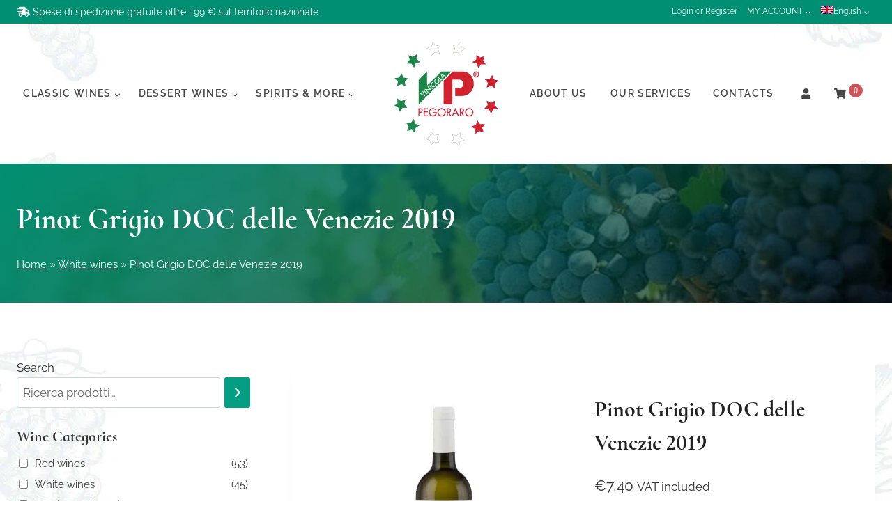

--- FILE ---
content_type: text/html; charset=UTF-8
request_url: https://www.vinicolapegoraro.it/en/product/92-pinot-grigio-doc-delle-venezie-pietra-di/
body_size: 41469
content:
<!doctype html>
<html lang="en-US" prefix="og: https://ogp.me/ns#" class="no-js" itemtype="https://schema.org/Blog" itemscope>
<head><meta charset="UTF-8"><script>if(navigator.userAgent.match(/MSIE|Internet Explorer/i)||navigator.userAgent.match(/Trident\/7\..*?rv:11/i)){var href=document.location.href;if(!href.match(/[?&]nowprocket/)){if(href.indexOf("?")==-1){if(href.indexOf("#")==-1){document.location.href=href+"?nowprocket=1"}else{document.location.href=href.replace("#","?nowprocket=1#")}}else{if(href.indexOf("#")==-1){document.location.href=href+"&nowprocket=1"}else{document.location.href=href.replace("#","&nowprocket=1#")}}}}</script><script>(()=>{class RocketLazyLoadScripts{constructor(){this.v="2.0.4",this.userEvents=["keydown","keyup","mousedown","mouseup","mousemove","mouseover","mouseout","touchmove","touchstart","touchend","touchcancel","wheel","click","dblclick","input"],this.attributeEvents=["onblur","onclick","oncontextmenu","ondblclick","onfocus","onmousedown","onmouseenter","onmouseleave","onmousemove","onmouseout","onmouseover","onmouseup","onmousewheel","onscroll","onsubmit"]}async t(){this.i(),this.o(),/iP(ad|hone)/.test(navigator.userAgent)&&this.h(),this.u(),this.l(this),this.m(),this.k(this),this.p(this),this._(),await Promise.all([this.R(),this.L()]),this.lastBreath=Date.now(),this.S(this),this.P(),this.D(),this.O(),this.M(),await this.C(this.delayedScripts.normal),await this.C(this.delayedScripts.defer),await this.C(this.delayedScripts.async),await this.T(),await this.F(),await this.j(),await this.A(),window.dispatchEvent(new Event("rocket-allScriptsLoaded")),this.everythingLoaded=!0,this.lastTouchEnd&&await new Promise(t=>setTimeout(t,500-Date.now()+this.lastTouchEnd)),this.I(),this.H(),this.U(),this.W()}i(){this.CSPIssue=sessionStorage.getItem("rocketCSPIssue"),document.addEventListener("securitypolicyviolation",t=>{this.CSPIssue||"script-src-elem"!==t.violatedDirective||"data"!==t.blockedURI||(this.CSPIssue=!0,sessionStorage.setItem("rocketCSPIssue",!0))},{isRocket:!0})}o(){window.addEventListener("pageshow",t=>{this.persisted=t.persisted,this.realWindowLoadedFired=!0},{isRocket:!0}),window.addEventListener("pagehide",()=>{this.onFirstUserAction=null},{isRocket:!0})}h(){let t;function e(e){t=e}window.addEventListener("touchstart",e,{isRocket:!0}),window.addEventListener("touchend",function i(o){o.changedTouches[0]&&t.changedTouches[0]&&Math.abs(o.changedTouches[0].pageX-t.changedTouches[0].pageX)<10&&Math.abs(o.changedTouches[0].pageY-t.changedTouches[0].pageY)<10&&o.timeStamp-t.timeStamp<200&&(window.removeEventListener("touchstart",e,{isRocket:!0}),window.removeEventListener("touchend",i,{isRocket:!0}),"INPUT"===o.target.tagName&&"text"===o.target.type||(o.target.dispatchEvent(new TouchEvent("touchend",{target:o.target,bubbles:!0})),o.target.dispatchEvent(new MouseEvent("mouseover",{target:o.target,bubbles:!0})),o.target.dispatchEvent(new PointerEvent("click",{target:o.target,bubbles:!0,cancelable:!0,detail:1,clientX:o.changedTouches[0].clientX,clientY:o.changedTouches[0].clientY})),event.preventDefault()))},{isRocket:!0})}q(t){this.userActionTriggered||("mousemove"!==t.type||this.firstMousemoveIgnored?"keyup"===t.type||"mouseover"===t.type||"mouseout"===t.type||(this.userActionTriggered=!0,this.onFirstUserAction&&this.onFirstUserAction()):this.firstMousemoveIgnored=!0),"click"===t.type&&t.preventDefault(),t.stopPropagation(),t.stopImmediatePropagation(),"touchstart"===this.lastEvent&&"touchend"===t.type&&(this.lastTouchEnd=Date.now()),"click"===t.type&&(this.lastTouchEnd=0),this.lastEvent=t.type,t.composedPath&&t.composedPath()[0].getRootNode()instanceof ShadowRoot&&(t.rocketTarget=t.composedPath()[0]),this.savedUserEvents.push(t)}u(){this.savedUserEvents=[],this.userEventHandler=this.q.bind(this),this.userEvents.forEach(t=>window.addEventListener(t,this.userEventHandler,{passive:!1,isRocket:!0})),document.addEventListener("visibilitychange",this.userEventHandler,{isRocket:!0})}U(){this.userEvents.forEach(t=>window.removeEventListener(t,this.userEventHandler,{passive:!1,isRocket:!0})),document.removeEventListener("visibilitychange",this.userEventHandler,{isRocket:!0}),this.savedUserEvents.forEach(t=>{(t.rocketTarget||t.target).dispatchEvent(new window[t.constructor.name](t.type,t))})}m(){const t="return false",e=Array.from(this.attributeEvents,t=>"data-rocket-"+t),i="["+this.attributeEvents.join("],[")+"]",o="[data-rocket-"+this.attributeEvents.join("],[data-rocket-")+"]",s=(e,i,o)=>{o&&o!==t&&(e.setAttribute("data-rocket-"+i,o),e["rocket"+i]=new Function("event",o),e.setAttribute(i,t))};new MutationObserver(t=>{for(const n of t)"attributes"===n.type&&(n.attributeName.startsWith("data-rocket-")||this.everythingLoaded?n.attributeName.startsWith("data-rocket-")&&this.everythingLoaded&&this.N(n.target,n.attributeName.substring(12)):s(n.target,n.attributeName,n.target.getAttribute(n.attributeName))),"childList"===n.type&&n.addedNodes.forEach(t=>{if(t.nodeType===Node.ELEMENT_NODE)if(this.everythingLoaded)for(const i of[t,...t.querySelectorAll(o)])for(const t of i.getAttributeNames())e.includes(t)&&this.N(i,t.substring(12));else for(const e of[t,...t.querySelectorAll(i)])for(const t of e.getAttributeNames())this.attributeEvents.includes(t)&&s(e,t,e.getAttribute(t))})}).observe(document,{subtree:!0,childList:!0,attributeFilter:[...this.attributeEvents,...e]})}I(){this.attributeEvents.forEach(t=>{document.querySelectorAll("[data-rocket-"+t+"]").forEach(e=>{this.N(e,t)})})}N(t,e){const i=t.getAttribute("data-rocket-"+e);i&&(t.setAttribute(e,i),t.removeAttribute("data-rocket-"+e))}k(t){Object.defineProperty(HTMLElement.prototype,"onclick",{get(){return this.rocketonclick||null},set(e){this.rocketonclick=e,this.setAttribute(t.everythingLoaded?"onclick":"data-rocket-onclick","this.rocketonclick(event)")}})}S(t){function e(e,i){let o=e[i];e[i]=null,Object.defineProperty(e,i,{get:()=>o,set(s){t.everythingLoaded?o=s:e["rocket"+i]=o=s}})}e(document,"onreadystatechange"),e(window,"onload"),e(window,"onpageshow");try{Object.defineProperty(document,"readyState",{get:()=>t.rocketReadyState,set(e){t.rocketReadyState=e},configurable:!0}),document.readyState="loading"}catch(t){console.log("WPRocket DJE readyState conflict, bypassing")}}l(t){this.originalAddEventListener=EventTarget.prototype.addEventListener,this.originalRemoveEventListener=EventTarget.prototype.removeEventListener,this.savedEventListeners=[],EventTarget.prototype.addEventListener=function(e,i,o){o&&o.isRocket||!t.B(e,this)&&!t.userEvents.includes(e)||t.B(e,this)&&!t.userActionTriggered||e.startsWith("rocket-")||t.everythingLoaded?t.originalAddEventListener.call(this,e,i,o):(t.savedEventListeners.push({target:this,remove:!1,type:e,func:i,options:o}),"mouseenter"!==e&&"mouseleave"!==e||t.originalAddEventListener.call(this,e,t.savedUserEvents.push,o))},EventTarget.prototype.removeEventListener=function(e,i,o){o&&o.isRocket||!t.B(e,this)&&!t.userEvents.includes(e)||t.B(e,this)&&!t.userActionTriggered||e.startsWith("rocket-")||t.everythingLoaded?t.originalRemoveEventListener.call(this,e,i,o):t.savedEventListeners.push({target:this,remove:!0,type:e,func:i,options:o})}}J(t,e){this.savedEventListeners=this.savedEventListeners.filter(i=>{let o=i.type,s=i.target||window;return e!==o||t!==s||(this.B(o,s)&&(i.type="rocket-"+o),this.$(i),!1)})}H(){EventTarget.prototype.addEventListener=this.originalAddEventListener,EventTarget.prototype.removeEventListener=this.originalRemoveEventListener,this.savedEventListeners.forEach(t=>this.$(t))}$(t){t.remove?this.originalRemoveEventListener.call(t.target,t.type,t.func,t.options):this.originalAddEventListener.call(t.target,t.type,t.func,t.options)}p(t){let e;function i(e){return t.everythingLoaded?e:e.split(" ").map(t=>"load"===t||t.startsWith("load.")?"rocket-jquery-load":t).join(" ")}function o(o){function s(e){const s=o.fn[e];o.fn[e]=o.fn.init.prototype[e]=function(){return this[0]===window&&t.userActionTriggered&&("string"==typeof arguments[0]||arguments[0]instanceof String?arguments[0]=i(arguments[0]):"object"==typeof arguments[0]&&Object.keys(arguments[0]).forEach(t=>{const e=arguments[0][t];delete arguments[0][t],arguments[0][i(t)]=e})),s.apply(this,arguments),this}}if(o&&o.fn&&!t.allJQueries.includes(o)){const e={DOMContentLoaded:[],"rocket-DOMContentLoaded":[]};for(const t in e)document.addEventListener(t,()=>{e[t].forEach(t=>t())},{isRocket:!0});o.fn.ready=o.fn.init.prototype.ready=function(i){function s(){parseInt(o.fn.jquery)>2?setTimeout(()=>i.bind(document)(o)):i.bind(document)(o)}return"function"==typeof i&&(t.realDomReadyFired?!t.userActionTriggered||t.fauxDomReadyFired?s():e["rocket-DOMContentLoaded"].push(s):e.DOMContentLoaded.push(s)),o([])},s("on"),s("one"),s("off"),t.allJQueries.push(o)}e=o}t.allJQueries=[],o(window.jQuery),Object.defineProperty(window,"jQuery",{get:()=>e,set(t){o(t)}})}P(){const t=new Map;document.write=document.writeln=function(e){const i=document.currentScript,o=document.createRange(),s=i.parentElement;let n=t.get(i);void 0===n&&(n=i.nextSibling,t.set(i,n));const c=document.createDocumentFragment();o.setStart(c,0),c.appendChild(o.createContextualFragment(e)),s.insertBefore(c,n)}}async R(){return new Promise(t=>{this.userActionTriggered?t():this.onFirstUserAction=t})}async L(){return new Promise(t=>{document.addEventListener("DOMContentLoaded",()=>{this.realDomReadyFired=!0,t()},{isRocket:!0})})}async j(){return this.realWindowLoadedFired?Promise.resolve():new Promise(t=>{window.addEventListener("load",t,{isRocket:!0})})}M(){this.pendingScripts=[];this.scriptsMutationObserver=new MutationObserver(t=>{for(const e of t)e.addedNodes.forEach(t=>{"SCRIPT"!==t.tagName||t.noModule||t.isWPRocket||this.pendingScripts.push({script:t,promise:new Promise(e=>{const i=()=>{const i=this.pendingScripts.findIndex(e=>e.script===t);i>=0&&this.pendingScripts.splice(i,1),e()};t.addEventListener("load",i,{isRocket:!0}),t.addEventListener("error",i,{isRocket:!0}),setTimeout(i,1e3)})})})}),this.scriptsMutationObserver.observe(document,{childList:!0,subtree:!0})}async F(){await this.X(),this.pendingScripts.length?(await this.pendingScripts[0].promise,await this.F()):this.scriptsMutationObserver.disconnect()}D(){this.delayedScripts={normal:[],async:[],defer:[]},document.querySelectorAll("script[type$=rocketlazyloadscript]").forEach(t=>{t.hasAttribute("data-rocket-src")?t.hasAttribute("async")&&!1!==t.async?this.delayedScripts.async.push(t):t.hasAttribute("defer")&&!1!==t.defer||"module"===t.getAttribute("data-rocket-type")?this.delayedScripts.defer.push(t):this.delayedScripts.normal.push(t):this.delayedScripts.normal.push(t)})}async _(){await this.L();let t=[];document.querySelectorAll("script[type$=rocketlazyloadscript][data-rocket-src]").forEach(e=>{let i=e.getAttribute("data-rocket-src");if(i&&!i.startsWith("data:")){i.startsWith("//")&&(i=location.protocol+i);try{const o=new URL(i).origin;o!==location.origin&&t.push({src:o,crossOrigin:e.crossOrigin||"module"===e.getAttribute("data-rocket-type")})}catch(t){}}}),t=[...new Map(t.map(t=>[JSON.stringify(t),t])).values()],this.Y(t,"preconnect")}async G(t){if(await this.K(),!0!==t.noModule||!("noModule"in HTMLScriptElement.prototype))return new Promise(e=>{let i;function o(){(i||t).setAttribute("data-rocket-status","executed"),e()}try{if(navigator.userAgent.includes("Firefox/")||""===navigator.vendor||this.CSPIssue)i=document.createElement("script"),[...t.attributes].forEach(t=>{let e=t.nodeName;"type"!==e&&("data-rocket-type"===e&&(e="type"),"data-rocket-src"===e&&(e="src"),i.setAttribute(e,t.nodeValue))}),t.text&&(i.text=t.text),t.nonce&&(i.nonce=t.nonce),i.hasAttribute("src")?(i.addEventListener("load",o,{isRocket:!0}),i.addEventListener("error",()=>{i.setAttribute("data-rocket-status","failed-network"),e()},{isRocket:!0}),setTimeout(()=>{i.isConnected||e()},1)):(i.text=t.text,o()),i.isWPRocket=!0,t.parentNode.replaceChild(i,t);else{const i=t.getAttribute("data-rocket-type"),s=t.getAttribute("data-rocket-src");i?(t.type=i,t.removeAttribute("data-rocket-type")):t.removeAttribute("type"),t.addEventListener("load",o,{isRocket:!0}),t.addEventListener("error",i=>{this.CSPIssue&&i.target.src.startsWith("data:")?(console.log("WPRocket: CSP fallback activated"),t.removeAttribute("src"),this.G(t).then(e)):(t.setAttribute("data-rocket-status","failed-network"),e())},{isRocket:!0}),s?(t.fetchPriority="high",t.removeAttribute("data-rocket-src"),t.src=s):t.src="data:text/javascript;base64,"+window.btoa(unescape(encodeURIComponent(t.text)))}}catch(i){t.setAttribute("data-rocket-status","failed-transform"),e()}});t.setAttribute("data-rocket-status","skipped")}async C(t){const e=t.shift();return e?(e.isConnected&&await this.G(e),this.C(t)):Promise.resolve()}O(){this.Y([...this.delayedScripts.normal,...this.delayedScripts.defer,...this.delayedScripts.async],"preload")}Y(t,e){this.trash=this.trash||[];let i=!0;var o=document.createDocumentFragment();t.forEach(t=>{const s=t.getAttribute&&t.getAttribute("data-rocket-src")||t.src;if(s&&!s.startsWith("data:")){const n=document.createElement("link");n.href=s,n.rel=e,"preconnect"!==e&&(n.as="script",n.fetchPriority=i?"high":"low"),t.getAttribute&&"module"===t.getAttribute("data-rocket-type")&&(n.crossOrigin=!0),t.crossOrigin&&(n.crossOrigin=t.crossOrigin),t.integrity&&(n.integrity=t.integrity),t.nonce&&(n.nonce=t.nonce),o.appendChild(n),this.trash.push(n),i=!1}}),document.head.appendChild(o)}W(){this.trash.forEach(t=>t.remove())}async T(){try{document.readyState="interactive"}catch(t){}this.fauxDomReadyFired=!0;try{await this.K(),this.J(document,"readystatechange"),document.dispatchEvent(new Event("rocket-readystatechange")),await this.K(),document.rocketonreadystatechange&&document.rocketonreadystatechange(),await this.K(),this.J(document,"DOMContentLoaded"),document.dispatchEvent(new Event("rocket-DOMContentLoaded")),await this.K(),this.J(window,"DOMContentLoaded"),window.dispatchEvent(new Event("rocket-DOMContentLoaded"))}catch(t){console.error(t)}}async A(){try{document.readyState="complete"}catch(t){}try{await this.K(),this.J(document,"readystatechange"),document.dispatchEvent(new Event("rocket-readystatechange")),await this.K(),document.rocketonreadystatechange&&document.rocketonreadystatechange(),await this.K(),this.J(window,"load"),window.dispatchEvent(new Event("rocket-load")),await this.K(),window.rocketonload&&window.rocketonload(),await this.K(),this.allJQueries.forEach(t=>t(window).trigger("rocket-jquery-load")),await this.K(),this.J(window,"pageshow");const t=new Event("rocket-pageshow");t.persisted=this.persisted,window.dispatchEvent(t),await this.K(),window.rocketonpageshow&&window.rocketonpageshow({persisted:this.persisted})}catch(t){console.error(t)}}async K(){Date.now()-this.lastBreath>45&&(await this.X(),this.lastBreath=Date.now())}async X(){return document.hidden?new Promise(t=>setTimeout(t)):new Promise(t=>requestAnimationFrame(t))}B(t,e){return e===document&&"readystatechange"===t||(e===document&&"DOMContentLoaded"===t||(e===window&&"DOMContentLoaded"===t||(e===window&&"load"===t||e===window&&"pageshow"===t)))}static run(){(new RocketLazyLoadScripts).t()}}RocketLazyLoadScripts.run()})();</script>
	
	<meta name="viewport" content="width=device-width, initial-scale=1, minimum-scale=1">
	<link rel="alternate" hreflang="it" href="https://www.vinicolapegoraro.it/prodotto/92-pinot-grigio-doc-delle-venezie-pietra-di/" />
<link rel="alternate" hreflang="en" href="https://www.vinicolapegoraro.it/en/product/92-pinot-grigio-doc-delle-venezie-pietra-di/" />
<link rel="alternate" hreflang="x-default" href="https://www.vinicolapegoraro.it/prodotto/92-pinot-grigio-doc-delle-venezie-pietra-di/" />

<!-- Google Tag Manager for WordPress by gtm4wp.com -->
<script data-cfasync="false" data-pagespeed-no-defer>
	var gtm4wp_datalayer_name = "dataLayer";
	var dataLayer = dataLayer || [];
	const gtm4wp_use_sku_instead = 0;
	const gtm4wp_currency = 'EUR';
	const gtm4wp_product_per_impression = 0;
	const gtm4wp_clear_ecommerce = false;
	const gtm4wp_datalayer_max_timeout = 2000;
</script>
<!-- End Google Tag Manager for WordPress by gtm4wp.com -->
<!-- Search Engine Optimization by Rank Math PRO - https://rankmath.com/ -->
<title>Pinot Grigio DOC delle Venezie 2019 - Vinicola Pegoraro</title>
<meta name="description" content="Deep bright straw yellow. Elegant with hints of orange blossom and fruity notes of apple, pear and exotic fruit shaded with nutty tones. Dry, delicately full and pleasantly bitter."/>
<meta name="robots" content="follow, index, max-snippet:-1, max-video-preview:-1, max-image-preview:large"/>
<link rel="canonical" href="https://www.vinicolapegoraro.it/en/product/92-pinot-grigio-doc-delle-venezie-pietra-di/" />
<meta property="og:locale" content="en_US" />
<meta property="og:type" content="product" />
<meta property="og:title" content="Pinot Grigio DOC delle Venezie 2019 - Vinicola Pegoraro" />
<meta property="og:description" content="Deep bright straw yellow. Elegant with hints of orange blossom and fruity notes of apple, pear and exotic fruit shaded with nutty tones. Dry, delicately full and pleasantly bitter." />
<meta property="og:url" content="https://www.vinicolapegoraro.it/en/product/92-pinot-grigio-doc-delle-venezie-pietra-di/" />
<meta property="og:site_name" content="Vinicola Pegoraro" />
<meta property="og:updated_time" content="2020-10-19T16:18:09+02:00" />
<meta property="og:image" content="https://www.vinicolapegoraro.it/wp-content/uploads/2020/10/pinot-grigio-doc-delle-venezie-pietra-di.jpg" />
<meta property="og:image:secure_url" content="https://www.vinicolapegoraro.it/wp-content/uploads/2020/10/pinot-grigio-doc-delle-venezie-pietra-di.jpg" />
<meta property="og:image:width" content="600" />
<meta property="og:image:height" content="646" />
<meta property="og:image:alt" content="Pinot Grigio DOC delle Venezie" />
<meta property="og:image:type" content="image/jpeg" />
<meta property="product:brand" content="Friuli Venezia Giulia" />
<meta property="product:price:amount" content="7.4" />
<meta property="product:price:currency" content="EUR" />
<meta property="product:retailer_item_id" content="FR20" />
<meta name="twitter:card" content="summary_large_image" />
<meta name="twitter:title" content="Pinot Grigio DOC delle Venezie 2019 - Vinicola Pegoraro" />
<meta name="twitter:description" content="Deep bright straw yellow. Elegant with hints of orange blossom and fruity notes of apple, pear and exotic fruit shaded with nutty tones. Dry, delicately full and pleasantly bitter." />
<meta name="twitter:image" content="https://www.vinicolapegoraro.it/wp-content/uploads/2020/10/pinot-grigio-doc-delle-venezie-pietra-di.jpg" />
<meta name="twitter:label1" content="Price" />
<meta name="twitter:data1" content="&euro;7,40" />
<meta name="twitter:label2" content="Availability" />
<meta name="twitter:data2" content="Out of stock" />
<script type="application/ld+json" class="rank-math-schema-pro">{"@context":"https://schema.org","@graph":[{"@type":"Place","@id":"https://www.vinicolapegoraro.it/en/#place/","address":{"@type":"PostalAddress","streetAddress":"Via Mattiette, 755","addressLocality":"Vo' Euganeo (PD)","addressRegion":"Veneto","postalCode":"35030","addressCountry":"Italy"}},{"@type":["Winery","Organization"],"@id":"https://www.vinicolapegoraro.it/en/#organization/","name":"Vinicola Pegoraro","url":"https://www.vinicolapegoraro.it","sameAs":["https://www.facebook.com/VinicolaPegoraro"],"email":"info@vinicolapegoraro.it","address":{"@type":"PostalAddress","streetAddress":"Via Mattiette, 755","addressLocality":"Vo' Euganeo (PD)","addressRegion":"Veneto","postalCode":"35030","addressCountry":"Italy"},"logo":{"@type":"ImageObject","@id":"https://www.vinicolapegoraro.it/en/#logo/","url":"https://www.vinicolapegoraro.it/wp-content/uploads/2020/10/logo150.png","contentUrl":"https://www.vinicolapegoraro.it/wp-content/uploads/2020/10/logo150.png","caption":"Vinicola Pegoraro","inLanguage":"en-US","width":"150","height":"150"},"openingHours":["Monday,Tuesday,Thursday,Saturday 08:00-12:00","Monday,Wednesday,Friday 14:30-18:30"],"location":{"@id":"https://www.vinicolapegoraro.it/en/#place/"},"image":{"@id":"https://www.vinicolapegoraro.it/en/#logo/"},"telephone":"+393355918600"},{"@type":"WebSite","@id":"https://www.vinicolapegoraro.it/en/#website/","url":"https://www.vinicolapegoraro.it/en/","name":"Vinicola Pegoraro","publisher":{"@id":"https://www.vinicolapegoraro.it/en/#organization/"},"inLanguage":"en-US"},{"@type":"ImageObject","@id":"https://www.vinicolapegoraro.it/wp-content/uploads/2020/10/pinot-grigio-doc-delle-venezie-pietra-di.jpg","url":"https://www.vinicolapegoraro.it/wp-content/uploads/2020/10/pinot-grigio-doc-delle-venezie-pietra-di.jpg","width":"600","height":"646","caption":"Pinot Grigio DOC delle Venezie","inLanguage":"en-US"},{"@type":"BreadcrumbList","@id":"https://www.vinicolapegoraro.it/en/product/92-pinot-grigio-doc-delle-venezie-pietra-di/#breadcrumb","itemListElement":[{"@type":"ListItem","position":"1","item":{"@id":"http://www.vinicolapegoraro.it","name":"Home"}},{"@type":"ListItem","position":"2","item":{"@id":"https://www.vinicolapegoraro.it/en/category/white-wines/","name":"White wines"}},{"@type":"ListItem","position":"3","item":{"@id":"https://www.vinicolapegoraro.it/en/product/92-pinot-grigio-doc-delle-venezie-pietra-di/","name":"Pinot Grigio DOC delle Venezie 2019"}}]},{"@type":"ItemPage","@id":"https://www.vinicolapegoraro.it/en/product/92-pinot-grigio-doc-delle-venezie-pietra-di/#webpage","url":"https://www.vinicolapegoraro.it/en/product/92-pinot-grigio-doc-delle-venezie-pietra-di/","name":"Pinot Grigio DOC delle Venezie 2019 - Vinicola Pegoraro","datePublished":"2020-10-11T17:31:08+02:00","dateModified":"2020-10-19T16:18:09+02:00","isPartOf":{"@id":"https://www.vinicolapegoraro.it/en/#website/"},"primaryImageOfPage":{"@id":"https://www.vinicolapegoraro.it/wp-content/uploads/2020/10/pinot-grigio-doc-delle-venezie-pietra-di.jpg"},"inLanguage":"en-US","breadcrumb":{"@id":"https://www.vinicolapegoraro.it/en/product/92-pinot-grigio-doc-delle-venezie-pietra-di/#breadcrumb"}},{"@type":"Product","brand":{"@type":"Brand","name":"Friuli Venezia Giulia"},"name":"Pinot Grigio DOC delle Venezie 2019 - Vinicola Pegoraro","description":"Deep bright straw yellow. Elegant with hints of orange blossom and fruity notes of apple, pear and exotic fruit shaded with nutty tones. Dry, delicately full and pleasantly bitter.","sku":"FR20","category":"White wines","mainEntityOfPage":{"@id":"https://www.vinicolapegoraro.it/en/product/92-pinot-grigio-doc-delle-venezie-pietra-di/#webpage"},"weight":{"@type":"QuantitativeValue","unitCode":"KGM","value":"1.3"},"image":[{"@type":"ImageObject","url":"https://www.vinicolapegoraro.it/wp-content/uploads/2020/10/pinot-grigio-doc-delle-venezie-pietra-di.jpg","height":"646","width":"600"}],"offers":{"@type":"Offer","price":"7.40","priceCurrency":"EUR","priceValidUntil":"2027-12-31","availability":"http://schema.org/OutOfStock","itemCondition":"NewCondition","url":"https://www.vinicolapegoraro.it/en/product/92-pinot-grigio-doc-delle-venezie-pietra-di/","seller":{"@type":"Organization","@id":"https://www.vinicolapegoraro.it/en/","name":"Vinicola Pegoraro","url":"https://www.vinicolapegoraro.it/en/","logo":"https://www.vinicolapegoraro.it/wp-content/uploads/2020/10/logo150.png"},"priceSpecification":{"price":"7.4","priceCurrency":"EUR","valueAddedTaxIncluded":"true"}},"additionalProperty":[{"@type":"PropertyValue","name":"pa_cantina","value":"Piera Martellozzo"},{"@type":"PropertyValue","name":"pa_regione","value":"Friuli Venezia Giulia"}],"@id":"https://www.vinicolapegoraro.it/en/product/92-pinot-grigio-doc-delle-venezie-pietra-di/#richSnippet"}]}</script>
<!-- /Rank Math WordPress SEO plugin -->

<link rel='dns-prefetch' href='//cdn.iubenda.com' />
<link rel='dns-prefetch' href='//pro.fontawesome.com' />

<link rel="alternate" type="application/rss+xml" title="Vinicola Pegoraro &raquo; Feed" href="https://www.vinicolapegoraro.it/en/feed/" />
<link rel="alternate" type="application/rss+xml" title="Vinicola Pegoraro &raquo; Comments Feed" href="https://www.vinicolapegoraro.it/en/comments/feed/" />
			<script type="rocketlazyloadscript">document.documentElement.classList.remove( 'no-js' );</script>
			<link rel="alternate" type="application/rss+xml" title="Vinicola Pegoraro &raquo; Pinot Grigio DOC delle Venezie 2019 Comments Feed" href="https://www.vinicolapegoraro.it/en/product/92-pinot-grigio-doc-delle-venezie-pietra-di/feed/" />
<link rel="alternate" title="oEmbed (JSON)" type="application/json+oembed" href="https://www.vinicolapegoraro.it/en/wp-json/oembed/1.0/embed?url=https%3A%2F%2Fwww.vinicolapegoraro.it%2Fen%2Fproduct%2F92-pinot-grigio-doc-delle-venezie-pietra-di%2F" />
<link rel="alternate" title="oEmbed (XML)" type="text/xml+oembed" href="https://www.vinicolapegoraro.it/en/wp-json/oembed/1.0/embed?url=https%3A%2F%2Fwww.vinicolapegoraro.it%2Fen%2Fproduct%2F92-pinot-grigio-doc-delle-venezie-pietra-di%2F&#038;format=xml" />
<style id='wp-img-auto-sizes-contain-inline-css' type='text/css'>
img:is([sizes=auto i],[sizes^="auto," i]){contain-intrinsic-size:3000px 1500px}
/*# sourceURL=wp-img-auto-sizes-contain-inline-css */
</style>
<link data-minify="1" rel='stylesheet' id='berocket_mm_quantity_style-css' href='https://www.vinicolapegoraro.it/wp-content/cache/min/1/wp-content/plugins/minmax-quantity-for-woocommerce/css/shop.css?ver=1740488606' type='text/css' media='all' />
<style id='wp-emoji-styles-inline-css' type='text/css'>

	img.wp-smiley, img.emoji {
		display: inline !important;
		border: none !important;
		box-shadow: none !important;
		height: 1em !important;
		width: 1em !important;
		margin: 0 0.07em !important;
		vertical-align: -0.1em !important;
		background: none !important;
		padding: 0 !important;
	}
/*# sourceURL=wp-emoji-styles-inline-css */
</style>
<link rel='stylesheet' id='wp-block-library-css' href='https://www.vinicolapegoraro.it/wp-includes/css/dist/block-library/style.min.css?ver=6.9' type='text/css' media='all' />
<style id='wp-block-image-inline-css' type='text/css'>
.wp-block-image>a,.wp-block-image>figure>a{display:inline-block}.wp-block-image img{box-sizing:border-box;height:auto;max-width:100%;vertical-align:bottom}@media not (prefers-reduced-motion){.wp-block-image img.hide{visibility:hidden}.wp-block-image img.show{animation:show-content-image .4s}}.wp-block-image[style*=border-radius] img,.wp-block-image[style*=border-radius]>a{border-radius:inherit}.wp-block-image.has-custom-border img{box-sizing:border-box}.wp-block-image.aligncenter{text-align:center}.wp-block-image.alignfull>a,.wp-block-image.alignwide>a{width:100%}.wp-block-image.alignfull img,.wp-block-image.alignwide img{height:auto;width:100%}.wp-block-image .aligncenter,.wp-block-image .alignleft,.wp-block-image .alignright,.wp-block-image.aligncenter,.wp-block-image.alignleft,.wp-block-image.alignright{display:table}.wp-block-image .aligncenter>figcaption,.wp-block-image .alignleft>figcaption,.wp-block-image .alignright>figcaption,.wp-block-image.aligncenter>figcaption,.wp-block-image.alignleft>figcaption,.wp-block-image.alignright>figcaption{caption-side:bottom;display:table-caption}.wp-block-image .alignleft{float:left;margin:.5em 1em .5em 0}.wp-block-image .alignright{float:right;margin:.5em 0 .5em 1em}.wp-block-image .aligncenter{margin-left:auto;margin-right:auto}.wp-block-image :where(figcaption){margin-bottom:1em;margin-top:.5em}.wp-block-image.is-style-circle-mask img{border-radius:9999px}@supports ((-webkit-mask-image:none) or (mask-image:none)) or (-webkit-mask-image:none){.wp-block-image.is-style-circle-mask img{border-radius:0;-webkit-mask-image:url('data:image/svg+xml;utf8,<svg viewBox="0 0 100 100" xmlns="http://www.w3.org/2000/svg"><circle cx="50" cy="50" r="50"/></svg>');mask-image:url('data:image/svg+xml;utf8,<svg viewBox="0 0 100 100" xmlns="http://www.w3.org/2000/svg"><circle cx="50" cy="50" r="50"/></svg>');mask-mode:alpha;-webkit-mask-position:center;mask-position:center;-webkit-mask-repeat:no-repeat;mask-repeat:no-repeat;-webkit-mask-size:contain;mask-size:contain}}:root :where(.wp-block-image.is-style-rounded img,.wp-block-image .is-style-rounded img){border-radius:9999px}.wp-block-image figure{margin:0}.wp-lightbox-container{display:flex;flex-direction:column;position:relative}.wp-lightbox-container img{cursor:zoom-in}.wp-lightbox-container img:hover+button{opacity:1}.wp-lightbox-container button{align-items:center;backdrop-filter:blur(16px) saturate(180%);background-color:#5a5a5a40;border:none;border-radius:4px;cursor:zoom-in;display:flex;height:20px;justify-content:center;opacity:0;padding:0;position:absolute;right:16px;text-align:center;top:16px;width:20px;z-index:100}@media not (prefers-reduced-motion){.wp-lightbox-container button{transition:opacity .2s ease}}.wp-lightbox-container button:focus-visible{outline:3px auto #5a5a5a40;outline:3px auto -webkit-focus-ring-color;outline-offset:3px}.wp-lightbox-container button:hover{cursor:pointer;opacity:1}.wp-lightbox-container button:focus{opacity:1}.wp-lightbox-container button:focus,.wp-lightbox-container button:hover,.wp-lightbox-container button:not(:hover):not(:active):not(.has-background){background-color:#5a5a5a40;border:none}.wp-lightbox-overlay{box-sizing:border-box;cursor:zoom-out;height:100vh;left:0;overflow:hidden;position:fixed;top:0;visibility:hidden;width:100%;z-index:100000}.wp-lightbox-overlay .close-button{align-items:center;cursor:pointer;display:flex;justify-content:center;min-height:40px;min-width:40px;padding:0;position:absolute;right:calc(env(safe-area-inset-right) + 16px);top:calc(env(safe-area-inset-top) + 16px);z-index:5000000}.wp-lightbox-overlay .close-button:focus,.wp-lightbox-overlay .close-button:hover,.wp-lightbox-overlay .close-button:not(:hover):not(:active):not(.has-background){background:none;border:none}.wp-lightbox-overlay .lightbox-image-container{height:var(--wp--lightbox-container-height);left:50%;overflow:hidden;position:absolute;top:50%;transform:translate(-50%,-50%);transform-origin:top left;width:var(--wp--lightbox-container-width);z-index:9999999999}.wp-lightbox-overlay .wp-block-image{align-items:center;box-sizing:border-box;display:flex;height:100%;justify-content:center;margin:0;position:relative;transform-origin:0 0;width:100%;z-index:3000000}.wp-lightbox-overlay .wp-block-image img{height:var(--wp--lightbox-image-height);min-height:var(--wp--lightbox-image-height);min-width:var(--wp--lightbox-image-width);width:var(--wp--lightbox-image-width)}.wp-lightbox-overlay .wp-block-image figcaption{display:none}.wp-lightbox-overlay button{background:none;border:none}.wp-lightbox-overlay .scrim{background-color:#fff;height:100%;opacity:.9;position:absolute;width:100%;z-index:2000000}.wp-lightbox-overlay.active{visibility:visible}@media not (prefers-reduced-motion){.wp-lightbox-overlay.active{animation:turn-on-visibility .25s both}.wp-lightbox-overlay.active img{animation:turn-on-visibility .35s both}.wp-lightbox-overlay.show-closing-animation:not(.active){animation:turn-off-visibility .35s both}.wp-lightbox-overlay.show-closing-animation:not(.active) img{animation:turn-off-visibility .25s both}.wp-lightbox-overlay.zoom.active{animation:none;opacity:1;visibility:visible}.wp-lightbox-overlay.zoom.active .lightbox-image-container{animation:lightbox-zoom-in .4s}.wp-lightbox-overlay.zoom.active .lightbox-image-container img{animation:none}.wp-lightbox-overlay.zoom.active .scrim{animation:turn-on-visibility .4s forwards}.wp-lightbox-overlay.zoom.show-closing-animation:not(.active){animation:none}.wp-lightbox-overlay.zoom.show-closing-animation:not(.active) .lightbox-image-container{animation:lightbox-zoom-out .4s}.wp-lightbox-overlay.zoom.show-closing-animation:not(.active) .lightbox-image-container img{animation:none}.wp-lightbox-overlay.zoom.show-closing-animation:not(.active) .scrim{animation:turn-off-visibility .4s forwards}}@keyframes show-content-image{0%{visibility:hidden}99%{visibility:hidden}to{visibility:visible}}@keyframes turn-on-visibility{0%{opacity:0}to{opacity:1}}@keyframes turn-off-visibility{0%{opacity:1;visibility:visible}99%{opacity:0;visibility:visible}to{opacity:0;visibility:hidden}}@keyframes lightbox-zoom-in{0%{transform:translate(calc((-100vw + var(--wp--lightbox-scrollbar-width))/2 + var(--wp--lightbox-initial-left-position)),calc(-50vh + var(--wp--lightbox-initial-top-position))) scale(var(--wp--lightbox-scale))}to{transform:translate(-50%,-50%) scale(1)}}@keyframes lightbox-zoom-out{0%{transform:translate(-50%,-50%) scale(1);visibility:visible}99%{visibility:visible}to{transform:translate(calc((-100vw + var(--wp--lightbox-scrollbar-width))/2 + var(--wp--lightbox-initial-left-position)),calc(-50vh + var(--wp--lightbox-initial-top-position))) scale(var(--wp--lightbox-scale));visibility:hidden}}
/*# sourceURL=https://www.vinicolapegoraro.it/wp-includes/blocks/image/style.min.css */
</style>
<link data-minify="1" rel='stylesheet' id='wc-blocks-style-css' href='https://www.vinicolapegoraro.it/wp-content/cache/min/1/wp-content/plugins/woocommerce/assets/client/blocks/wc-blocks.css?ver=1740488606' type='text/css' media='all' />
<link data-minify="1" rel='stylesheet' id='wc-blocks-style-product-search-css' href='https://www.vinicolapegoraro.it/wp-content/cache/min/1/wp-content/plugins/woocommerce/assets/client/blocks/product-search.css?ver=1740488663' type='text/css' media='all' />
<style id='global-styles-inline-css' type='text/css'>
:root{--wp--preset--aspect-ratio--square: 1;--wp--preset--aspect-ratio--4-3: 4/3;--wp--preset--aspect-ratio--3-4: 3/4;--wp--preset--aspect-ratio--3-2: 3/2;--wp--preset--aspect-ratio--2-3: 2/3;--wp--preset--aspect-ratio--16-9: 16/9;--wp--preset--aspect-ratio--9-16: 9/16;--wp--preset--color--black: #000000;--wp--preset--color--cyan-bluish-gray: #abb8c3;--wp--preset--color--white: #ffffff;--wp--preset--color--pale-pink: #f78da7;--wp--preset--color--vivid-red: #cf2e2e;--wp--preset--color--luminous-vivid-orange: #ff6900;--wp--preset--color--luminous-vivid-amber: #fcb900;--wp--preset--color--light-green-cyan: #7bdcb5;--wp--preset--color--vivid-green-cyan: #00d084;--wp--preset--color--pale-cyan-blue: #8ed1fc;--wp--preset--color--vivid-cyan-blue: #0693e3;--wp--preset--color--vivid-purple: #9b51e0;--wp--preset--color--theme-palette-1: #049f82;--wp--preset--color--theme-palette-2: #008f72;--wp--preset--color--theme-palette-3: #222222;--wp--preset--color--theme-palette-4: #353535;--wp--preset--color--theme-palette-5: #454545;--wp--preset--color--theme-palette-6: #676767;--wp--preset--color--theme-palette-7: #eeeeee;--wp--preset--color--theme-palette-8: #f7f7f7;--wp--preset--color--theme-palette-9: #ffffff;--wp--preset--gradient--vivid-cyan-blue-to-vivid-purple: linear-gradient(135deg,rgb(6,147,227) 0%,rgb(155,81,224) 100%);--wp--preset--gradient--light-green-cyan-to-vivid-green-cyan: linear-gradient(135deg,rgb(122,220,180) 0%,rgb(0,208,130) 100%);--wp--preset--gradient--luminous-vivid-amber-to-luminous-vivid-orange: linear-gradient(135deg,rgb(252,185,0) 0%,rgb(255,105,0) 100%);--wp--preset--gradient--luminous-vivid-orange-to-vivid-red: linear-gradient(135deg,rgb(255,105,0) 0%,rgb(207,46,46) 100%);--wp--preset--gradient--very-light-gray-to-cyan-bluish-gray: linear-gradient(135deg,rgb(238,238,238) 0%,rgb(169,184,195) 100%);--wp--preset--gradient--cool-to-warm-spectrum: linear-gradient(135deg,rgb(74,234,220) 0%,rgb(151,120,209) 20%,rgb(207,42,186) 40%,rgb(238,44,130) 60%,rgb(251,105,98) 80%,rgb(254,248,76) 100%);--wp--preset--gradient--blush-light-purple: linear-gradient(135deg,rgb(255,206,236) 0%,rgb(152,150,240) 100%);--wp--preset--gradient--blush-bordeaux: linear-gradient(135deg,rgb(254,205,165) 0%,rgb(254,45,45) 50%,rgb(107,0,62) 100%);--wp--preset--gradient--luminous-dusk: linear-gradient(135deg,rgb(255,203,112) 0%,rgb(199,81,192) 50%,rgb(65,88,208) 100%);--wp--preset--gradient--pale-ocean: linear-gradient(135deg,rgb(255,245,203) 0%,rgb(182,227,212) 50%,rgb(51,167,181) 100%);--wp--preset--gradient--electric-grass: linear-gradient(135deg,rgb(202,248,128) 0%,rgb(113,206,126) 100%);--wp--preset--gradient--midnight: linear-gradient(135deg,rgb(2,3,129) 0%,rgb(40,116,252) 100%);--wp--preset--font-size--small: 14px;--wp--preset--font-size--medium: 24px;--wp--preset--font-size--large: 32px;--wp--preset--font-size--x-large: 42px;--wp--preset--font-size--larger: 40px;--wp--preset--spacing--20: 0.44rem;--wp--preset--spacing--30: 0.67rem;--wp--preset--spacing--40: 1rem;--wp--preset--spacing--50: 1.5rem;--wp--preset--spacing--60: 2.25rem;--wp--preset--spacing--70: 3.38rem;--wp--preset--spacing--80: 5.06rem;--wp--preset--shadow--natural: 6px 6px 9px rgba(0, 0, 0, 0.2);--wp--preset--shadow--deep: 12px 12px 50px rgba(0, 0, 0, 0.4);--wp--preset--shadow--sharp: 6px 6px 0px rgba(0, 0, 0, 0.2);--wp--preset--shadow--outlined: 6px 6px 0px -3px rgb(255, 255, 255), 6px 6px rgb(0, 0, 0);--wp--preset--shadow--crisp: 6px 6px 0px rgb(0, 0, 0);}:where(.is-layout-flex){gap: 0.5em;}:where(.is-layout-grid){gap: 0.5em;}body .is-layout-flex{display: flex;}.is-layout-flex{flex-wrap: wrap;align-items: center;}.is-layout-flex > :is(*, div){margin: 0;}body .is-layout-grid{display: grid;}.is-layout-grid > :is(*, div){margin: 0;}:where(.wp-block-columns.is-layout-flex){gap: 2em;}:where(.wp-block-columns.is-layout-grid){gap: 2em;}:where(.wp-block-post-template.is-layout-flex){gap: 1.25em;}:where(.wp-block-post-template.is-layout-grid){gap: 1.25em;}.has-black-color{color: var(--wp--preset--color--black) !important;}.has-cyan-bluish-gray-color{color: var(--wp--preset--color--cyan-bluish-gray) !important;}.has-white-color{color: var(--wp--preset--color--white) !important;}.has-pale-pink-color{color: var(--wp--preset--color--pale-pink) !important;}.has-vivid-red-color{color: var(--wp--preset--color--vivid-red) !important;}.has-luminous-vivid-orange-color{color: var(--wp--preset--color--luminous-vivid-orange) !important;}.has-luminous-vivid-amber-color{color: var(--wp--preset--color--luminous-vivid-amber) !important;}.has-light-green-cyan-color{color: var(--wp--preset--color--light-green-cyan) !important;}.has-vivid-green-cyan-color{color: var(--wp--preset--color--vivid-green-cyan) !important;}.has-pale-cyan-blue-color{color: var(--wp--preset--color--pale-cyan-blue) !important;}.has-vivid-cyan-blue-color{color: var(--wp--preset--color--vivid-cyan-blue) !important;}.has-vivid-purple-color{color: var(--wp--preset--color--vivid-purple) !important;}.has-black-background-color{background-color: var(--wp--preset--color--black) !important;}.has-cyan-bluish-gray-background-color{background-color: var(--wp--preset--color--cyan-bluish-gray) !important;}.has-white-background-color{background-color: var(--wp--preset--color--white) !important;}.has-pale-pink-background-color{background-color: var(--wp--preset--color--pale-pink) !important;}.has-vivid-red-background-color{background-color: var(--wp--preset--color--vivid-red) !important;}.has-luminous-vivid-orange-background-color{background-color: var(--wp--preset--color--luminous-vivid-orange) !important;}.has-luminous-vivid-amber-background-color{background-color: var(--wp--preset--color--luminous-vivid-amber) !important;}.has-light-green-cyan-background-color{background-color: var(--wp--preset--color--light-green-cyan) !important;}.has-vivid-green-cyan-background-color{background-color: var(--wp--preset--color--vivid-green-cyan) !important;}.has-pale-cyan-blue-background-color{background-color: var(--wp--preset--color--pale-cyan-blue) !important;}.has-vivid-cyan-blue-background-color{background-color: var(--wp--preset--color--vivid-cyan-blue) !important;}.has-vivid-purple-background-color{background-color: var(--wp--preset--color--vivid-purple) !important;}.has-black-border-color{border-color: var(--wp--preset--color--black) !important;}.has-cyan-bluish-gray-border-color{border-color: var(--wp--preset--color--cyan-bluish-gray) !important;}.has-white-border-color{border-color: var(--wp--preset--color--white) !important;}.has-pale-pink-border-color{border-color: var(--wp--preset--color--pale-pink) !important;}.has-vivid-red-border-color{border-color: var(--wp--preset--color--vivid-red) !important;}.has-luminous-vivid-orange-border-color{border-color: var(--wp--preset--color--luminous-vivid-orange) !important;}.has-luminous-vivid-amber-border-color{border-color: var(--wp--preset--color--luminous-vivid-amber) !important;}.has-light-green-cyan-border-color{border-color: var(--wp--preset--color--light-green-cyan) !important;}.has-vivid-green-cyan-border-color{border-color: var(--wp--preset--color--vivid-green-cyan) !important;}.has-pale-cyan-blue-border-color{border-color: var(--wp--preset--color--pale-cyan-blue) !important;}.has-vivid-cyan-blue-border-color{border-color: var(--wp--preset--color--vivid-cyan-blue) !important;}.has-vivid-purple-border-color{border-color: var(--wp--preset--color--vivid-purple) !important;}.has-vivid-cyan-blue-to-vivid-purple-gradient-background{background: var(--wp--preset--gradient--vivid-cyan-blue-to-vivid-purple) !important;}.has-light-green-cyan-to-vivid-green-cyan-gradient-background{background: var(--wp--preset--gradient--light-green-cyan-to-vivid-green-cyan) !important;}.has-luminous-vivid-amber-to-luminous-vivid-orange-gradient-background{background: var(--wp--preset--gradient--luminous-vivid-amber-to-luminous-vivid-orange) !important;}.has-luminous-vivid-orange-to-vivid-red-gradient-background{background: var(--wp--preset--gradient--luminous-vivid-orange-to-vivid-red) !important;}.has-very-light-gray-to-cyan-bluish-gray-gradient-background{background: var(--wp--preset--gradient--very-light-gray-to-cyan-bluish-gray) !important;}.has-cool-to-warm-spectrum-gradient-background{background: var(--wp--preset--gradient--cool-to-warm-spectrum) !important;}.has-blush-light-purple-gradient-background{background: var(--wp--preset--gradient--blush-light-purple) !important;}.has-blush-bordeaux-gradient-background{background: var(--wp--preset--gradient--blush-bordeaux) !important;}.has-luminous-dusk-gradient-background{background: var(--wp--preset--gradient--luminous-dusk) !important;}.has-pale-ocean-gradient-background{background: var(--wp--preset--gradient--pale-ocean) !important;}.has-electric-grass-gradient-background{background: var(--wp--preset--gradient--electric-grass) !important;}.has-midnight-gradient-background{background: var(--wp--preset--gradient--midnight) !important;}.has-small-font-size{font-size: var(--wp--preset--font-size--small) !important;}.has-medium-font-size{font-size: var(--wp--preset--font-size--medium) !important;}.has-large-font-size{font-size: var(--wp--preset--font-size--large) !important;}.has-x-large-font-size{font-size: var(--wp--preset--font-size--x-large) !important;}
/*# sourceURL=global-styles-inline-css */
</style>

<style id='classic-theme-styles-inline-css' type='text/css'>
/*! This file is auto-generated */
.wp-block-button__link{color:#fff;background-color:#32373c;border-radius:9999px;box-shadow:none;text-decoration:none;padding:calc(.667em + 2px) calc(1.333em + 2px);font-size:1.125em}.wp-block-file__button{background:#32373c;color:#fff;text-decoration:none}
/*# sourceURL=/wp-includes/css/classic-themes.min.css */
</style>
<link data-minify="1" rel='stylesheet' id='wpml-blocks-css' href='https://www.vinicolapegoraro.it/wp-content/cache/min/1/wp-content/plugins/sitepress-multilingual-cms/dist/css/blocks/styles.css?ver=1740488606' type='text/css' media='all' />
<link data-minify="1" rel='stylesheet' id='wpa-css-css' href='https://www.vinicolapegoraro.it/wp-content/cache/min/1/wp-content/plugins/honeypot/includes/css/wpa.css?ver=1740488606' type='text/css' media='all' />
<link data-minify="1" rel='stylesheet' id='woof-css' href='https://www.vinicolapegoraro.it/wp-content/cache/min/1/wp-content/plugins/woocommerce-products-filter/css/front.css?ver=1740488606' type='text/css' media='all' />
<style id='woof-inline-css' type='text/css'>

.woof_products_top_panel li span, .woof_products_top_panel2 li span{background: url(https://www.vinicolapegoraro.it/wp-content/plugins/woocommerce-products-filter/img/delete.png);background-size: 14px 14px;background-repeat: no-repeat;background-position: right;}
.woof_edit_view{
                    display: none;
                }

/*# sourceURL=woof-inline-css */
</style>
<link rel='stylesheet' id='chosen-drop-down-css' href='https://www.vinicolapegoraro.it/wp-content/plugins/woocommerce-products-filter/js/chosen/chosen.min.css?ver=2.2.7' type='text/css' media='all' />
<link data-minify="1" rel='stylesheet' id='woof_by_featured_html_items-css' href='https://www.vinicolapegoraro.it/wp-content/cache/min/1/wp-content/plugins/woocommerce-products-filter/ext/by_featured/css/by_featured.css?ver=1740488606' type='text/css' media='all' />
<link data-minify="1" rel='stylesheet' id='woof_by_text_html_items-css' href='https://www.vinicolapegoraro.it/wp-content/cache/min/1/wp-content/plugins/woocommerce-products-filter/ext/by_text/assets/css/front.css?ver=1740488606' type='text/css' media='all' />
<link data-minify="1" rel='stylesheet' id='woof_quick_search_html_items-css' href='https://www.vinicolapegoraro.it/wp-content/cache/min/1/wp-content/plugins/woocommerce-products-filter/ext/quick_search/css/quick_search.css?ver=1740488606' type='text/css' media='all' />
<link rel='stylesheet' id='photoswipe-css' href='https://www.vinicolapegoraro.it/wp-content/plugins/woocommerce/assets/css/photoswipe/photoswipe.min.css?ver=10.4.3' type='text/css' media='all' />
<link rel='stylesheet' id='photoswipe-default-skin-css' href='https://www.vinicolapegoraro.it/wp-content/plugins/woocommerce/assets/css/photoswipe/default-skin/default-skin.min.css?ver=10.4.3' type='text/css' media='all' />
<style id='woocommerce-inline-inline-css' type='text/css'>
.woocommerce form .form-row .required { visibility: visible; }
/*# sourceURL=woocommerce-inline-inline-css */
</style>
<link rel='stylesheet' id='wpml-menu-item-0-css' href='https://www.vinicolapegoraro.it/wp-content/plugins/sitepress-multilingual-cms/templates/language-switchers/menu-item/style.min.css?ver=1' type='text/css' media='all' />
<link data-minify="1" rel='stylesheet' id='child-theme-css' href='https://www.vinicolapegoraro.it/wp-content/cache/min/1/wp-content/themes/kadence-child/style.css?ver=1740488606' type='text/css' media='all' />
<link data-minify="1" rel='stylesheet' id='custom-fontawesome-css' href='https://www.vinicolapegoraro.it/wp-content/cache/min/1/releases/v5.10.0/css/all.css?ver=1740488606' type='text/css' media='all' />
<link rel='stylesheet' id='kadence-global-css' href='https://www.vinicolapegoraro.it/wp-content/themes/kadence/assets/css/global.min.css?ver=1.1.31' type='text/css' media='all' />
<style id='kadence-global-inline-css' type='text/css'>
/* Kadence Base CSS */
:root{--global-palette1:#049f82;--global-palette2:#008f72;--global-palette3:#222222;--global-palette4:#353535;--global-palette5:#454545;--global-palette6:#676767;--global-palette7:#eeeeee;--global-palette8:#f7f7f7;--global-palette9:#ffffff;--global-palette9rgb:255, 255, 255;--global-palette-highlight:var(--global-palette1);--global-palette-highlight-alt:var(--global-palette2);--global-palette-highlight-alt2:var(--global-palette9);--global-palette-btn-bg:var(--global-palette1);--global-palette-btn-bg-hover:var(--global-palette2);--global-palette-btn:var(--global-palette9);--global-palette-btn-hover:var(--global-palette9);--global-body-font-family:Raleway, sans-serif;--global-heading-font-family:'Cormorant Infant', serif;--global-primary-nav-font-family:Raleway, sans-serif;--global-fallback-font:sans-serif;--global-display-fallback-font:sans-serif;--global-content-width:1560px;--global-content-narrow-width:1080px;--global-content-edge-padding:1.5rem;--global-calc-content-width:calc(1560px - var(--global-content-edge-padding) - var(--global-content-edge-padding) );}.wp-site-blocks{--global-vw:calc( 100vw - ( 0.5 * var(--scrollbar-offset)));}:root .has-theme-palette-1-background-color{background-color:var(--global-palette1);}:root .has-theme-palette-1-color{color:var(--global-palette1);}:root .has-theme-palette-2-background-color{background-color:var(--global-palette2);}:root .has-theme-palette-2-color{color:var(--global-palette2);}:root .has-theme-palette-3-background-color{background-color:var(--global-palette3);}:root .has-theme-palette-3-color{color:var(--global-palette3);}:root .has-theme-palette-4-background-color{background-color:var(--global-palette4);}:root .has-theme-palette-4-color{color:var(--global-palette4);}:root .has-theme-palette-5-background-color{background-color:var(--global-palette5);}:root .has-theme-palette-5-color{color:var(--global-palette5);}:root .has-theme-palette-6-background-color{background-color:var(--global-palette6);}:root .has-theme-palette-6-color{color:var(--global-palette6);}:root .has-theme-palette-7-background-color{background-color:var(--global-palette7);}:root .has-theme-palette-7-color{color:var(--global-palette7);}:root .has-theme-palette-8-background-color{background-color:var(--global-palette8);}:root .has-theme-palette-8-color{color:var(--global-palette8);}:root .has-theme-palette-9-background-color{background-color:var(--global-palette9);}:root .has-theme-palette-9-color{color:var(--global-palette9);}:root .has-theme-palette1-background-color{background-color:var(--global-palette1);}:root .has-theme-palette1-color{color:var(--global-palette1);}:root .has-theme-palette2-background-color{background-color:var(--global-palette2);}:root .has-theme-palette2-color{color:var(--global-palette2);}:root .has-theme-palette3-background-color{background-color:var(--global-palette3);}:root .has-theme-palette3-color{color:var(--global-palette3);}:root .has-theme-palette4-background-color{background-color:var(--global-palette4);}:root .has-theme-palette4-color{color:var(--global-palette4);}:root .has-theme-palette5-background-color{background-color:var(--global-palette5);}:root .has-theme-palette5-color{color:var(--global-palette5);}:root .has-theme-palette6-background-color{background-color:var(--global-palette6);}:root .has-theme-palette6-color{color:var(--global-palette6);}:root .has-theme-palette7-background-color{background-color:var(--global-palette7);}:root .has-theme-palette7-color{color:var(--global-palette7);}:root .has-theme-palette8-background-color{background-color:var(--global-palette8);}:root .has-theme-palette8-color{color:var(--global-palette8);}:root .has-theme-palette9-background-color{background-color:var(--global-palette9);}:root .has-theme-palette9-color{color:var(--global-palette9);}body{background:var(--global-palette8);}body, input, select, optgroup, textarea{font-style:normal;font-weight:normal;font-size:17px;line-height:1.6;font-family:var(--global-body-font-family);color:var(--global-palette4);}.content-bg, body.content-style-unboxed .site{background:var(--global-palette9);}h1,h2,h3,h4,h5,h6{font-family:var(--global-heading-font-family);}h1{font-weight:700;font-size:32px;line-height:1.5;color:var(--global-palette3);}h2{font-weight:700;font-size:28px;line-height:1.5;color:var(--global-palette3);}h3{font-weight:700;font-size:24px;line-height:1.5;color:var(--global-palette3);}h4{font-weight:700;font-size:22px;line-height:1.5;color:var(--global-palette4);}h5{font-weight:700;font-size:20px;line-height:1.5;color:var(--global-palette4);}h6{font-weight:700;font-size:18px;line-height:1.5;color:var(--global-palette5);}.entry-hero .kadence-breadcrumbs{max-width:1560px;}.site-container, .site-header-row-layout-contained, .site-footer-row-layout-contained, .entry-hero-layout-contained, .comments-area, .alignfull > .wp-block-cover__inner-container, .alignwide > .wp-block-cover__inner-container{max-width:var(--global-content-width);}.content-width-narrow .content-container.site-container, .content-width-narrow .hero-container.site-container{max-width:var(--global-content-narrow-width);}@media all and (min-width: 1790px){.wp-site-blocks .content-container  .alignwide{margin-left:-115px;margin-right:-115px;width:unset;max-width:unset;}}@media all and (min-width: 1340px){.content-width-narrow .wp-site-blocks .content-container .alignwide{margin-left:-130px;margin-right:-130px;width:unset;max-width:unset;}}.content-style-boxed .wp-site-blocks .entry-content .alignwide{margin-left:-2rem;margin-right:-2rem;}@media all and (max-width: 1024px){.content-style-boxed .wp-site-blocks .entry-content .alignwide{margin-left:-2rem;margin-right:-2rem;}}@media all and (max-width: 767px){.content-style-boxed .wp-site-blocks .entry-content .alignwide{margin-left:-1.5rem;margin-right:-1.5rem;}}.content-area{margin-top:5rem;margin-bottom:5rem;}@media all and (max-width: 1024px){.content-area{margin-top:3rem;margin-bottom:3rem;}}@media all and (max-width: 767px){.content-area{margin-top:2rem;margin-bottom:2rem;}}@media all and (max-width: 767px){:root{--global-content-edge-padding:1rem;}}.entry-content-wrap{padding:2rem;}@media all and (max-width: 1024px){.entry-content-wrap{padding:2rem;}}@media all and (max-width: 767px){.entry-content-wrap{padding:1.5rem;}}.entry.single-entry{box-shadow:0px 15px 15px -10px rgba(0,0,0,0.05);}.entry.loop-entry{box-shadow:0px 15px 15px -10px rgba(0,0,0,0.05);}.loop-entry .entry-content-wrap{padding:2rem;}@media all and (max-width: 1024px){.loop-entry .entry-content-wrap{padding:2rem;}}@media all and (max-width: 767px){.loop-entry .entry-content-wrap{padding:1rem;}}.primary-sidebar.widget-area .widget{margin-bottom:1.5em;color:var(--global-palette4);}.primary-sidebar.widget-area .widget-title{font-weight:700;font-size:20px;line-height:1.5;color:var(--global-palette3);}button, .button, .wp-block-button__link, input[type="button"], input[type="reset"], input[type="submit"], .fl-button, .elementor-button-wrapper .elementor-button{box-shadow:0px 0px 0px -7px rgba(0,0,0,0);}button:hover, button:focus, button:active, .button:hover, .button:focus, .button:active, .wp-block-button__link:hover, .wp-block-button__link:focus, .wp-block-button__link:active, input[type="button"]:hover, input[type="button"]:focus, input[type="button"]:active, input[type="reset"]:hover, input[type="reset"]:focus, input[type="reset"]:active, input[type="submit"]:hover, input[type="submit"]:focus, input[type="submit"]:active, .elementor-button-wrapper .elementor-button:hover, .elementor-button-wrapper .elementor-button:focus, .elementor-button-wrapper .elementor-button:active{box-shadow:0px 15px 25px -7px rgba(0,0,0,0.1);}@media all and (min-width: 1025px){.transparent-header .entry-hero .entry-hero-container-inner{padding-top:calc(0px + 10px);}}@media all and (max-width: 1024px){.mobile-transparent-header .entry-hero .entry-hero-container-inner{padding-top:calc(0px + 10px);}}@media all and (max-width: 767px){.mobile-transparent-header .entry-hero .entry-hero-container-inner{padding-top:calc(58px + 10px);}}.site-middle-footer-wrap .site-footer-row-container-inner{background:var(--global-palette3);font-style:normal;font-size:0.9em;color:var(--global-palette9);border-top:5px none var(--global-palette1);}.site-footer .site-middle-footer-wrap a:where(:not(.button):not(.wp-block-button__link):not(.wp-element-button)){color:var(--global-palette9);}.site-footer .site-middle-footer-wrap a:where(:not(.button):not(.wp-block-button__link):not(.wp-element-button)):hover{color:var(--global-palette9);}.site-middle-footer-inner-wrap{padding-top:80px;padding-bottom:80px;grid-column-gap:20px;grid-row-gap:20px;}.site-middle-footer-inner-wrap .widget{margin-bottom:30px;}.site-middle-footer-inner-wrap .widget-area .widget-title{font-style:normal;color:var(--global-palette9);}.site-middle-footer-inner-wrap .site-footer-section:not(:last-child):after{right:calc(-20px / 2);}.site-top-footer-wrap .site-footer-row-container-inner{background:var(--global-palette3);font-style:normal;font-size:0.9em;line-height:2em;color:var(--global-palette9);}.site-footer .site-top-footer-wrap a:not(.button):not(.wp-block-button__link):not(.wp-element-button){color:var(--global-palette9);}.site-footer .site-top-footer-wrap a:not(.button):not(.wp-block-button__link):not(.wp-element-button):hover{color:var(--global-palette9);}.site-top-footer-inner-wrap{padding-top:80px;padding-bottom:80px;grid-column-gap:25px;grid-row-gap:25px;}.site-top-footer-inner-wrap .widget{margin-bottom:30px;}.site-top-footer-inner-wrap .widget-area .widget-title{font-style:normal;color:var(--global-palette9);}.site-top-footer-inner-wrap .site-footer-section:not(:last-child):after{right:calc(-25px / 2);}.site-bottom-footer-wrap .site-footer-row-container-inner{background:var(--global-palette1);font-style:normal;color:var(--global-palette9);}.site-footer .site-bottom-footer-wrap a:where(:not(.button):not(.wp-block-button__link):not(.wp-element-button)){color:var(--global-palette9);}.site-footer .site-bottom-footer-wrap a:where(:not(.button):not(.wp-block-button__link):not(.wp-element-button)):hover{color:var(--global-palette9);}.site-bottom-footer-inner-wrap{padding-top:0px;padding-bottom:0px;grid-column-gap:30px;}.site-bottom-footer-inner-wrap .widget{margin-bottom:30px;}.site-bottom-footer-inner-wrap .widget-area .widget-title{font-style:normal;color:var(--global-palette9);}.site-bottom-footer-inner-wrap .site-footer-section:not(:last-child):after{right:calc(-30px / 2);}.footer-social-wrap .footer-social-inner-wrap{font-size:1em;gap:0.3em;}.site-footer .site-footer-wrap .site-footer-section .footer-social-wrap .footer-social-inner-wrap .social-button{border:2px none transparent;border-radius:3px;}#colophon .footer-html{font-style:normal;font-size:0.9em;letter-spacing:0px;text-transform:none;color:var(--global-palette9);}#colophon .footer-navigation .footer-menu-container > ul > li > a{padding-left:calc(1.2em / 2);padding-right:calc(1.2em / 2);color:var(--global-palette5);}#colophon .footer-navigation .footer-menu-container > ul li a:hover{color:var(--global-palette-highlight);}#colophon .footer-navigation .footer-menu-container > ul li.current-menu-item > a{color:var(--global-palette3);}body.page{background-image:url('https://www.vinicolapegoraro.it/wp-content/uploads/2022/02/bg-draw.jpg');background-repeat:repeat-y;background-position:50% 50%;background-size:contain;background-attachment:scroll;}body.page .content-bg, body.content-style-unboxed.page .site{background:var(--global-palette9);}.wp-site-blocks .page-title h1{font-style:normal;font-size:3em;color:var(--global-palette9);}.page-title .kadence-breadcrumbs{color:var(--global-palette9);}.page-title .kadence-breadcrumbs a:hover{color:var(--global-palette9);}.page-hero-section .entry-hero-container-inner{background-image:url('https://www.vinicolapegoraro.it/wp-content/uploads/2022/01/wine-hero.jpg');background-repeat:no-repeat;background-position:82% 49%;background-size:cover;}.page-hero-section .hero-section-overlay{background:linear-gradient(135deg,rgb(0,143,114) 0%,rgba(0,0,0,0.6) 100%);}.product-hero-section .entry-hero-container-inner{background-image:url('https://www.vinicolapegoraro.it/wp-content/uploads/2022/01/wine-hero.jpg');background-repeat:no-repeat;background-position:center;background-size:cover;}.product-hero-section .hero-section-overlay{background:linear-gradient(135deg,rgb(0,143,114) 0%,rgba(0,0,0,0.6) 100%);}.product-title .kadence-breadcrumbs{font-style:normal;font-weight:400;font-size:15px;line-height:1.65;color:var(--global-palette9);}.product-title .kadence-breadcrumbs a:hover{color:var(--global-palette9);}.product-title .single-category{font-style:normal;font-weight:700;font-size:32px;line-height:1.5em;color:var(--global-palette3);}@media all and (max-width: 767px){.product-title .single-category{font-size:24px;line-height:1.2em;}}.wp-site-blocks .product-hero-section .extra-title{font-style:normal;font-weight:700;font-size:2.5em;line-height:2.5em;font-family:'Cormorant Infant', serif;color:var(--global-palette9);}@media all and (max-width: 767px){.wp-site-blocks .product-hero-section .extra-title{font-size:1.8em;line-height:1.3em;}}body.single-product{background-color:var(--global-palette9);background-image:url('https://www.vinicolapegoraro.it/wp-content/uploads/2022/02/bg-draw.jpg');background-repeat:repeat-y;background-position:50% 50%;background-size:contain;background-attachment:scroll;}body.archive.tax-woo-product, body.post-type-archive-product{background-image:url('https://www.vinicolapegoraro.it/wp-content/uploads/2022/02/bg-draw.jpg');background-repeat:repeat-y;background-position:50% 50%;background-size:contain;background-attachment:scroll;}@media all and (max-width: 767px){.woocommerce ul.products:not(.products-list-view){grid-template-columns:repeat(2, minmax(0, 1fr));column-gap:0.5rem;grid-row-gap:0.5rem;}}.product-archive-hero-section .entry-hero-container-inner{background-image:url('https://www.vinicolapegoraro.it/wp-content/uploads/2022/01/wine-hero.jpg');background-position:center;background-size:cover;}.product-archive-hero-section .hero-section-overlay{background:linear-gradient(135deg,rgb(0,143,114) 0%,rgba(0,0,0,0.6) 100%);}.product-archive-title h1{font-style:normal;font-size:3em;color:var(--global-palette9);}.product-archive-title .kadence-breadcrumbs{color:var(--global-palette9);}.woocommerce ul.products li.product h3, .woocommerce ul.products li.product .product-details .woocommerce-loop-product__title, .woocommerce ul.products li.product .product-details .woocommerce-loop-category__title, .wc-block-grid__products .wc-block-grid__product .wc-block-grid__product-title{font-style:normal;font-size:18px;line-height:1.2;}.woocommerce ul.products li.product .product-details .price, .wc-block-grid__products .wc-block-grid__product .wc-block-grid__product-price{font-style:normal;font-weight:700;font-size:18px;letter-spacing:0em;font-family:'Open Sans', sans-serif;color:var(--global-palette1);}.woocommerce ul.products.woo-archive-btn-button .product-action-wrap .button, .wc-block-grid__product.woo-archive-btn-button .product-details .wc-block-grid__product-add-to-cart .wp-block-button__link{border:2px none transparent;box-shadow:0px 0px 10px 0px rgba(34,34,34,0.2);font-style:normal;font-weight:400;font-size:15px;text-transform:none;}.woocommerce ul.products.woo-archive-btn-button .product-action-wrap .button:hover, .wc-block-grid__product.woo-archive-btn-button .product-details .wc-block-grid__product-add-to-cart .wp-block-button__link:hover{box-shadow:0px 0px 10px 0px rgba(34,34,34,0.3);}
/* Kadence Header CSS */
@media all and (max-width: 1024px){.mobile-transparent-header #masthead{position:absolute;left:0px;right:0px;z-index:100;}.kadence-scrollbar-fixer.mobile-transparent-header #masthead{right:var(--scrollbar-offset,0);}.mobile-transparent-header #masthead, .mobile-transparent-header .site-top-header-wrap .site-header-row-container-inner, .mobile-transparent-header .site-main-header-wrap .site-header-row-container-inner, .mobile-transparent-header .site-bottom-header-wrap .site-header-row-container-inner{background:transparent;}.site-header-row-tablet-layout-fullwidth, .site-header-row-tablet-layout-standard{padding:0px;}}@media all and (min-width: 1025px){.transparent-header #masthead{position:absolute;left:0px;right:0px;z-index:100;}.transparent-header.kadence-scrollbar-fixer #masthead{right:var(--scrollbar-offset,0);}.transparent-header #masthead, .transparent-header .site-top-header-wrap .site-header-row-container-inner, .transparent-header .site-main-header-wrap .site-header-row-container-inner, .transparent-header .site-bottom-header-wrap .site-header-row-container-inner{background:transparent;}}.site-branding a.brand img{max-width:150px;}.site-branding a.brand img.svg-logo-image{width:150px;}@media all and (max-width: 767px){.site-branding a.brand img{max-width:100px;}.site-branding a.brand img.svg-logo-image{width:100px;}}.site-branding{padding:10px 20px 10px 20px;}#masthead, #masthead .kadence-sticky-header.item-is-fixed:not(.item-at-start):not(.site-header-row-container), #masthead .kadence-sticky-header.item-is-fixed:not(.item-at-start) > .site-header-row-container-inner{background:rgba(255,255,255,0);}.site-main-header-wrap .site-header-row-container-inner{background:rgba(255,255,255,0);border-top:1px solid var(--global-palette7);border-bottom:0px none transparent;}.site-main-header-inner-wrap{min-height:10px;}.site-main-header-wrap .site-header-row-container-inner>.site-container{padding:15px 25px 15px 25px;}.site-top-header-wrap .site-header-row-container-inner{background:var(--global-palette2);}.site-top-header-inner-wrap{min-height:0px;}@media all and (max-width: 767px){.site-top-header-inner-wrap{min-height:58px;}}.site-top-header-wrap .site-header-row-container-inner>.site-container{padding:5px 25px 5px 25px;}@media all and (max-width: 767px){.site-top-header-wrap .site-header-row-container-inner>.site-container{padding:0px 0px 0px 0px;}}.site-bottom-header-inner-wrap{min-height:0px;}.header-navigation[class*="header-navigation-style-underline"] .header-menu-container.primary-menu-container>ul>li>a:after{width:calc( 100% - 1.2em);}.main-navigation .primary-menu-container > ul > li.menu-item > a{padding-left:calc(1.2em / 2);padding-right:calc(1.2em / 2);padding-top:0.6em;padding-bottom:0.6em;color:var(--global-palette5);}.main-navigation .primary-menu-container > ul > li.menu-item > .dropdown-nav-special-toggle{right:calc(1.2em / 2);}.main-navigation .primary-menu-container > ul li.menu-item > a{font-style:normal;font-weight:600;font-size:0.8em;letter-spacing:0.1em;font-family:var(--global-primary-nav-font-family);text-transform:uppercase;}.main-navigation .primary-menu-container > ul > li.menu-item > a:hover{color:var(--global-palette4);}.main-navigation .primary-menu-container > ul > li.menu-item.current-menu-item > a{color:var(--global-palette4);}.header-navigation[class*="header-navigation-style-underline"] .header-menu-container.secondary-menu-container>ul>li>a:after{width:calc( 100% - 1.2em);}.secondary-navigation .secondary-menu-container > ul > li.menu-item > a{padding-left:calc(1.2em / 2);padding-right:calc(1.2em / 2);padding-top:0.2em;padding-bottom:0.2em;color:var(--global-palette9);}.secondary-navigation .primary-menu-container > ul > li.menu-item > .dropdown-nav-special-toggle{right:calc(1.2em / 2);}.secondary-navigation .secondary-menu-container > ul li.menu-item > a{font-style:normal;font-weight:normal;font-size:0.7em;}.secondary-navigation .secondary-menu-container > ul > li.menu-item > a:hover{color:var(--global-palette9);}.secondary-navigation .secondary-menu-container > ul > li.menu-item.current-menu-item > a{color:var(--global-palette3);}.header-navigation .header-menu-container ul ul.sub-menu, .header-navigation .header-menu-container ul ul.submenu{background:var(--global-palette9);box-shadow:0px 2px 13px 0px rgba(0,0,0,0.1);}.header-navigation .header-menu-container ul ul li.menu-item, .header-menu-container ul.menu > li.kadence-menu-mega-enabled > ul > li.menu-item > a{border-bottom:1px solid var(--global-palette7);}.header-navigation .header-menu-container ul ul li.menu-item > a{width:200px;padding-top:1em;padding-bottom:1em;color:var(--global-palette3);font-size:12px;}.header-navigation .header-menu-container ul ul li.menu-item > a:hover{color:var(--global-palette4);background:var(--global-palette8);}.header-navigation .header-menu-container ul ul li.menu-item.current-menu-item > a{color:var(--global-palette4);background:var(--global-palette8);}.mobile-toggle-open-container .menu-toggle-open{color:var(--global-palette1);padding:0.4em 0.6em 0.4em 0.6em;font-size:14px;}.mobile-toggle-open-container .menu-toggle-open.menu-toggle-style-bordered{border:1px solid currentColor;}.mobile-toggle-open-container .menu-toggle-open .menu-toggle-icon{font-size:25px;}.mobile-toggle-open-container .menu-toggle-open:hover, .mobile-toggle-open-container .menu-toggle-open:focus{color:var(--global-palette-highlight);}.mobile-navigation ul li{font-style:normal;font-size:14px;line-height:1.2;}.mobile-navigation ul li a{padding-top:0.8em;padding-bottom:0.8em;}.mobile-navigation ul li > a, .mobile-navigation ul li.menu-item-has-children > .drawer-nav-drop-wrap{color:var(--global-palette8);}.mobile-navigation ul li.current-menu-item > a, .mobile-navigation ul li.current-menu-item.menu-item-has-children > .drawer-nav-drop-wrap{color:var(--global-palette-highlight);}.mobile-navigation ul li.menu-item-has-children .drawer-nav-drop-wrap, .mobile-navigation ul li:not(.menu-item-has-children) a{border-bottom:0px solid rgba(255,255,255,0.1);}.mobile-navigation:not(.drawer-navigation-parent-toggle-true) ul li.menu-item-has-children .drawer-nav-drop-wrap button{border-left:0px solid rgba(255,255,255,0.1);}#mobile-drawer .drawer-header .drawer-toggle{padding:0.6em 0.15em 0.6em 0.15em;font-size:24px;}#main-header .header-button{font-style:normal;font-weight:800;font-size:1em;color:var(--global-palette2);background:rgba(255,255,255,0.9);border:2px none currentColor;border-color:var(--global-palette8);box-shadow:0px 0px 0px 0px rgba(255,255,255,0.5);}#main-header .header-button:hover{color:var(--global-palette1);background:var(--global-palette9);box-shadow:0px 15px 25px -7px rgba(0,0,0,0.1);}.header-html{font-style:normal;font-size:14px;color:var(--global-palette9);}.header-cart-wrap .header-cart-button .header-cart-label{font-style:normal;font-weight:600;text-transform:none;}.header-mobile-cart-wrap .header-cart-button .header-cart-total{background:var(--global-palette5);color:var(--global-palette9);}.header-mobile-cart-wrap .header-cart-button:hover .header-cart-total{background:var(--global-palette4);}.header-social-wrap{margin:0px 0px 0px 0px;}.header-social-wrap .header-social-inner-wrap{font-size:1.14em;gap:0.3em;}.header-social-wrap .header-social-inner-wrap .social-button{color:var(--global-palette9);border:2px none transparent;border-radius:3px;}.header-social-wrap .header-social-inner-wrap .social-button:hover{color:var(--global-palette4);}.header-social-wrap .social-button .social-label{font-style:normal;font-size:0.69em;}.header-mobile-social-wrap .header-mobile-social-inner-wrap{font-size:1em;gap:0.3em;}.header-mobile-social-wrap .header-mobile-social-inner-wrap .social-button{border:2px none transparent;border-radius:3px;}.search-toggle-open-container .search-toggle-open{color:var(--global-palette5);}.search-toggle-open-container .search-toggle-open.search-toggle-style-bordered{border:1px solid currentColor;}.search-toggle-open-container .search-toggle-open .search-toggle-icon{font-size:1em;}.search-toggle-open-container .search-toggle-open:hover, .search-toggle-open-container .search-toggle-open:focus{color:var(--global-palette-highlight);}#search-drawer .drawer-inner{background:rgba(9, 12, 16, 0.97);}.mobile-header-button-wrap .mobile-header-button-inner-wrap .mobile-header-button{font-style:normal;font-size:12px;color:var(--global-palette9);border:2px none transparent;box-shadow:0px 0px 0px -7px rgba(0,0,0,0);}.mobile-header-button-wrap .mobile-header-button-inner-wrap .mobile-header-button:hover{color:var(--global-palette9);box-shadow:0px 15px 25px -7px rgba(0,0,0,0.1);}.mobile-html{font-style:normal;color:var(--global-palette9);margin:1px 0px 0px 0px;}.mobile-html a{color:var(--global-palette9);}
/*# sourceURL=kadence-global-inline-css */
</style>
<link data-minify="1" rel='stylesheet' id='kadence-woocommerce-css' href='https://www.vinicolapegoraro.it/wp-content/cache/min/1/wp-content/themes/kadence/assets/css/woocommerce.min.css?ver=1740488606' type='text/css' media='all' />
<style id='kadence-blocks-global-variables-inline-css' type='text/css'>
:root {--global-kb-font-size-sm:clamp(0.8rem, 0.73rem + 0.217vw, 0.9rem);--global-kb-font-size-md:clamp(1.1rem, 0.995rem + 0.326vw, 1.25rem);--global-kb-font-size-lg:clamp(1.75rem, 1.576rem + 0.543vw, 2rem);--global-kb-font-size-xl:clamp(2.25rem, 1.728rem + 1.63vw, 3rem);--global-kb-font-size-xxl:clamp(2.5rem, 1.456rem + 3.26vw, 4rem);--global-kb-font-size-xxxl:clamp(2.75rem, 0.489rem + 7.065vw, 6rem);}
/*# sourceURL=kadence-blocks-global-variables-inline-css */
</style>
<script src="https://www.vinicolapegoraro.it/wp-includes/js/jquery/jquery.min.js?ver=3.7.1" id="jquery-core-js"></script>
<script src="https://www.vinicolapegoraro.it/wp-includes/js/jquery/jquery-migrate.min.js?ver=3.4.1" id="jquery-migrate-js"></script>

<script type="rocketlazyloadscript" data-rocket-type="text/javascript" class=" _iub_cs_skip" id="iubenda-head-inline-scripts-0">
var _iub = _iub || [];
_iub.csConfiguration = {"askConsentAtCookiePolicyUpdate":true,"ccpaAcknowledgeOnDisplay":true,"consentOnContinuedBrowsing":false,"countryDetection":true,"enableCcpa":true,"enableLgpd":true,"invalidateConsentWithoutLog":true,"lang":"en","lgpdAppliesGlobally":false,"perPurposeConsent":true,"siteId":2896598,"whitelabel":false,"cookiePolicyId":83265005, "banner":{ "acceptButtonCaptionColor":"#FFFFFF","acceptButtonColor":"#049F82","acceptButtonDisplay":true,"backgroundColor":"#FFFFFF","backgroundOverlay":true,"brandBackgroundColor":"#FFFFFF","brandTextColor":"#000000","closeButtonDisplay":false,"customizeButtonCaptionColor":"#4D4D4D","customizeButtonColor":"#DADADA","customizeButtonDisplay":true,"explicitWithdrawal":true,"listPurposes":true,"position":"bottom","rejectButtonCaptionColor":"#FFFFFF","rejectButtonColor":"#008F72","rejectButtonDisplay":true,"textColor":"#000000" }};

//# sourceURL=iubenda-head-inline-scripts-0
</script>
<script type="rocketlazyloadscript" data-minify="1"  data-rocket-type="text/javascript" class=" _iub_cs_skip" data-rocket-src="https://www.vinicolapegoraro.it/wp-content/cache/min/1/cs/ccpa/stub.js?ver=1740488606" id="iubenda-head-scripts-0-js" data-rocket-defer defer></script>
<script type="rocketlazyloadscript" data-minify="1"  data-rocket-type="text/javascript" charset="UTF-8" async="" class=" _iub_cs_skip" data-rocket-src="https://www.vinicolapegoraro.it/wp-content/cache/min/1/cs/iubenda_cs.js?ver=1740488606" id="iubenda-head-scripts-1-js"></script>
<script id="woof-husky-js-extra">
var woof_husky_txt = {"ajax_url":"https://www.vinicolapegoraro.it/wp-admin/admin-ajax.php","plugin_uri":"https://www.vinicolapegoraro.it/wp-content/plugins/woocommerce-products-filter/ext/by_text/","loader":"https://www.vinicolapegoraro.it/wp-content/plugins/woocommerce-products-filter/ext/by_text/assets/img/ajax-loader.gif","not_found":"Nothing found!","prev":"Prev","next":"Next","site_link":"https://www.vinicolapegoraro.it","default_data":{"placeholder":"Ricerca Prodotti","behavior":"title","search_by_full_word":"0","autocomplete":"1","how_to_open_links":"1","taxonomy_compatibility":"1","sku_compatibility":"0","custom_fields":"","search_desc_variant":"0","view_text_length":"10","min_symbols":"3","max_posts":"10","image":"","notes_for_customer":"","template":"","max_open_height":"300","page":0}};
//# sourceURL=woof-husky-js-extra
</script>
<script data-minify="1" src="https://www.vinicolapegoraro.it/wp-content/cache/min/1/wp-content/plugins/woocommerce-products-filter/ext/by_text/assets/js/husky.js?ver=1740488606" id="woof-husky-js"></script>
<script type="rocketlazyloadscript" data-minify="1" data-rocket-src="https://www.vinicolapegoraro.it/wp-content/cache/min/1/wp-content/plugins/minmax-quantity-for-woocommerce/js/frontend.js?ver=1740488606" id="berocket-front-cart-js-js" data-rocket-defer defer></script>
<script src="https://www.vinicolapegoraro.it/wp-content/plugins/woocommerce/assets/js/zoom/jquery.zoom.min.js?ver=1.7.21-wc.10.4.3" id="wc-zoom-js" defer data-wp-strategy="defer"></script>
<script src="https://www.vinicolapegoraro.it/wp-content/plugins/woocommerce/assets/js/flexslider/jquery.flexslider.min.js?ver=2.7.2-wc.10.4.3" id="wc-flexslider-js" defer data-wp-strategy="defer"></script>
<script type="rocketlazyloadscript" data-rocket-src="https://www.vinicolapegoraro.it/wp-content/plugins/woocommerce/assets/js/photoswipe/photoswipe.min.js?ver=4.1.1-wc.10.4.3" id="wc-photoswipe-js" defer data-wp-strategy="defer"></script>
<script type="rocketlazyloadscript" data-rocket-src="https://www.vinicolapegoraro.it/wp-content/plugins/woocommerce/assets/js/photoswipe/photoswipe-ui-default.min.js?ver=4.1.1-wc.10.4.3" id="wc-photoswipe-ui-default-js" defer data-wp-strategy="defer"></script>
<script id="wc-single-product-js-extra">
var wc_single_product_params = {"i18n_required_rating_text":"Please select a rating","i18n_rating_options":["1 of 5 stars","2 of 5 stars","3 of 5 stars","4 of 5 stars","5 of 5 stars"],"i18n_product_gallery_trigger_text":"View full-screen image gallery","review_rating_required":"no","flexslider":{"rtl":false,"animation":"slide","smoothHeight":true,"directionNav":false,"controlNav":"thumbnails","slideshow":false,"animationSpeed":500,"animationLoop":false,"allowOneSlide":false},"zoom_enabled":"1","zoom_options":[],"photoswipe_enabled":"1","photoswipe_options":{"shareEl":false,"closeOnScroll":false,"history":false,"hideAnimationDuration":0,"showAnimationDuration":0},"flexslider_enabled":"1"};
//# sourceURL=wc-single-product-js-extra
</script>
<script type="rocketlazyloadscript" data-rocket-src="https://www.vinicolapegoraro.it/wp-content/plugins/woocommerce/assets/js/frontend/single-product.min.js?ver=10.4.3" id="wc-single-product-js" defer data-wp-strategy="defer"></script>
<script src="https://www.vinicolapegoraro.it/wp-content/plugins/woocommerce/assets/js/jquery-blockui/jquery.blockUI.min.js?ver=2.7.0-wc.10.4.3" id="wc-jquery-blockui-js" defer data-wp-strategy="defer"></script>
<script type="rocketlazyloadscript" data-rocket-src="https://www.vinicolapegoraro.it/wp-content/plugins/woocommerce/assets/js/js-cookie/js.cookie.min.js?ver=2.1.4-wc.10.4.3" id="wc-js-cookie-js" defer data-wp-strategy="defer"></script>
<script id="woocommerce-js-extra">
var woocommerce_params = {"ajax_url":"/wp-admin/admin-ajax.php","wc_ajax_url":"/en/?wc-ajax=%%endpoint%%","i18n_password_show":"Show password","i18n_password_hide":"Hide password"};
//# sourceURL=woocommerce-js-extra
</script>
<script type="rocketlazyloadscript" data-rocket-src="https://www.vinicolapegoraro.it/wp-content/plugins/woocommerce/assets/js/frontend/woocommerce.min.js?ver=10.4.3" id="woocommerce-js" defer data-wp-strategy="defer"></script>
<link rel="https://api.w.org/" href="https://www.vinicolapegoraro.it/en/wp-json/" /><link rel="alternate" title="JSON" type="application/json" href="https://www.vinicolapegoraro.it/en/wp-json/wp/v2/product/885" /><link rel="EditURI" type="application/rsd+xml" title="RSD" href="https://www.vinicolapegoraro.it/xmlrpc.php?rsd" />
<meta name="generator" content="WordPress 6.9" />
<link rel='shortlink' href='https://www.vinicolapegoraro.it/en/?p=885' />
<meta name="generator" content="WPML ver:4.6.15 stt:1,27;" />
<style></style>
<!-- Google Tag Manager for WordPress by gtm4wp.com -->
<!-- GTM Container placement set to automatic -->
<script data-cfasync="false" data-pagespeed-no-defer>
	var dataLayer_content = {"pagePostType":"product","pagePostType2":"single-product","pagePostAuthor":"Amministratore WP","productRatingCounts":[],"productAverageRating":0,"productReviewCount":0,"productType":"simple","productIsVariable":0};
	dataLayer.push( dataLayer_content );
</script>
<script type="rocketlazyloadscript" data-cfasync="false" data-pagespeed-no-defer>
(function(w,d,s,l,i){w[l]=w[l]||[];w[l].push({'gtm.start':
new Date().getTime(),event:'gtm.js'});var f=d.getElementsByTagName(s)[0],
j=d.createElement(s),dl=l!='dataLayer'?'&l='+l:'';j.async=true;j.src=
'//www.googletagmanager.com/gtm.js?id='+i+dl;f.parentNode.insertBefore(j,f);
})(window,document,'script','dataLayer','GTM-5H4P9DV');
</script>
<!-- End Google Tag Manager for WordPress by gtm4wp.com --><style>.woocommerce-product-gallery{ opacity: 1 !important; }</style>  <!-- FB Pixel -->
    <meta name="facebook-domain-verification" content="118fhwsqbsuuseagsy8mugzvv6ik8i" />

  <link rel="preload" id="kadence-header-preload" href="https://www.vinicolapegoraro.it/wp-content/themes/kadence/assets/css/header.min.css?ver=1.1.31" as="style">
<link rel="preload" id="kadence-content-preload" href="https://www.vinicolapegoraro.it/wp-content/themes/kadence/assets/css/content.min.css?ver=1.1.31" as="style">
<link rel="preload" id="kadence-comments-preload" href="https://www.vinicolapegoraro.it/wp-content/themes/kadence/assets/css/comments.min.css?ver=1.1.31" as="style">
<link rel="preload" id="kadence-sidebar-preload" href="https://www.vinicolapegoraro.it/wp-content/themes/kadence/assets/css/sidebar.min.css?ver=1.1.31" as="style">
<link rel="preload" id="kadence-related-posts-preload" href="https://www.vinicolapegoraro.it/wp-content/themes/kadence/assets/css/related-posts.min.css?ver=1.1.31" as="style">
<link rel="preload" id="kadence-splide-preload" href="https://www.vinicolapegoraro.it/wp-content/themes/kadence/assets/css/kadence-splide.min.css?ver=1.1.31" as="style">
<link rel="preload" id="kadence-footer-preload" href="https://www.vinicolapegoraro.it/wp-content/themes/kadence/assets/css/footer.min.css?ver=1.1.31" as="style">
	<noscript><style>.woocommerce-product-gallery{ opacity: 1 !important; }</style></noscript>
	<script type="rocketlazyloadscript" id="google_gtagjs" data-rocket-src="https://www.googletagmanager.com/gtag/js?id=G-FXNXRC5GTF" async></script>
<script type="rocketlazyloadscript" id="google_gtagjs-inline">
window.dataLayer = window.dataLayer || [];function gtag(){dataLayer.push(arguments);}gtag('js', new Date());gtag('config', 'G-FXNXRC5GTF', {} );
</script>
<script type="rocketlazyloadscript">
!function(f,b,e,v,n,t,s)
{if(f.fbq)return;n=f.fbq=function(){n.callMethod?
n.callMethod.apply(n,arguments):n.queue.push(arguments)};
if(!f._fbq)f._fbq=n;n.push=n;n.loaded=!0;n.version='2.0';
n.queue=[];t=b.createElement(e);t.async=!0;
t.src=v;s=b.getElementsByTagName(e)[0];
s.parentNode.insertBefore(t,s)}(window, document,'script',
'https://connect.facebook.net/en_US/fbevents.js');
fbq('init', '3044312632474649');
fbq('track', 'PageView');
</script>
<noscript><img height="1" width="1" style="display:none"
src="https://www.facebook.com/tr?id=3044312632474649&ev=PageView&noscript=1"
/></noscript>
  <link rel="preload" href="https://www.vinicolapegoraro.it/wp-content/fonts/cormorant-infant/HhyIU44g9vKiM1sORYSiWeAsLN9950wwzDQhQw.woff2" as="font" type="font/woff2" crossorigin><link rel="preload" href="https://www.vinicolapegoraro.it/wp-content/fonts/open-sans/memSYaGs126MiZpBA-UvWbX2vVnXBbObj2OVZyOOSr4dVJWUgsg-1x4gaVI.woff2" as="font" type="font/woff2" crossorigin><link rel="preload" href="https://www.vinicolapegoraro.it/wp-content/fonts/raleway/1Ptxg8zYS_SKggPN4iEgvnHyvveLxVvaorCIPrE.woff2" as="font" type="font/woff2" crossorigin><link rel="preload" href="https://www.vinicolapegoraro.it/wp-content/fonts/raleway/1Ptxg8zYS_SKggPN4iEgvnHyvveLxVsEpbCIPrE.woff2" as="font" type="font/woff2" crossorigin><link rel="preload" href="https://www.vinicolapegoraro.it/wp-content/fonts/raleway/1Ptxg8zYS_SKggPN4iEgvnHyvveLxVs9pbCIPrE.woff2" as="font" type="font/woff2" crossorigin><link rel="preload" href="https://www.vinicolapegoraro.it/wp-content/fonts/raleway/1Ptxg8zYS_SKggPN4iEgvnHyvveLxVtapbCIPrE.woff2" as="font" type="font/woff2" crossorigin><link data-minify="1" rel='stylesheet' id='kadence-fonts-css' href='https://www.vinicolapegoraro.it/wp-content/cache/min/1/wp-content/fonts/7ad5f7c74eb67d2af042487dc3b0fdc4.css?ver=1740488663' type='text/css' media='all' />
<link rel="icon" href="https://www.vinicolapegoraro.it/wp-content/uploads/2020/10/cropped-favicon500-100x100.jpg" sizes="32x32" />
<link rel="icon" href="https://www.vinicolapegoraro.it/wp-content/uploads/2020/10/cropped-favicon500-300x300.jpg" sizes="192x192" />
<link rel="apple-touch-icon" href="https://www.vinicolapegoraro.it/wp-content/uploads/2020/10/cropped-favicon500-300x300.jpg" />
<meta name="msapplication-TileImage" content="https://www.vinicolapegoraro.it/wp-content/uploads/2020/10/cropped-favicon500-300x300.jpg" />
<noscript><style id="rocket-lazyload-nojs-css">.rll-youtube-player, [data-lazy-src]{display:none !important;}</style></noscript><link rel='stylesheet' id='woof_tooltip-css-css' href='https://www.vinicolapegoraro.it/wp-content/plugins/woocommerce-products-filter/js/tooltip/css/tooltipster.bundle.min.css?ver=2.2.7' type='text/css' media='all' />
<link rel='stylesheet' id='woof_tooltip-css-noir-css' href='https://www.vinicolapegoraro.it/wp-content/plugins/woocommerce-products-filter/js/tooltip/css/plugins/tooltipster/sideTip/themes/tooltipster-sideTip-noir.min.css?ver=2.2.7' type='text/css' media='all' />
<link rel='stylesheet' id='wpml-legacy-horizontal-list-0-css' href='https://www.vinicolapegoraro.it/wp-content/plugins/sitepress-multilingual-cms/templates/language-switchers/legacy-list-horizontal/style.min.css?ver=1' type='text/css' media='all' />
<meta name="generator" content="WP Rocket 3.20.3" data-wpr-features="wpr_delay_js wpr_defer_js wpr_minify_js wpr_lazyload_images wpr_image_dimensions wpr_minify_css wpr_preload_links wpr_desktop" /></head>

<body class="wp-singular product-template-default single single-product postid-885 wp-custom-logo wp-embed-responsive wp-theme-kadence wp-child-theme-kadence-child theme-kadence woocommerce woocommerce-page woocommerce-no-js no-anchor-scroll footer-on-bottom animate-body-popup hide-focus-outline link-style-no-underline has-sidebar has-left-sidebar content-title-style-normal content-width-normal content-style-boxed content-vertical-padding-show non-transparent-header mobile-non-transparent-header product-tab-style-normal product-variation-style-horizontal kadence-cart-button-normal">

<!-- GTM Container placement set to automatic -->
<!-- Google Tag Manager (noscript) -->
				<noscript><iframe src="https://www.googletagmanager.com/ns.html?id=GTM-5H4P9DV" height="0" width="0" style="display:none;visibility:hidden" aria-hidden="true"></iframe></noscript>
<!-- End Google Tag Manager (noscript) --><div data-rocket-location-hash="9123279c435388da595274f0980df8c6" id="wrapper" class="site wp-site-blocks">
			<a class="skip-link screen-reader-text scroll-ignore" href="#main">Skip to content</a>
		<link rel='stylesheet' id='kadence-header-css' href='https://www.vinicolapegoraro.it/wp-content/themes/kadence/assets/css/header.min.css?ver=1.1.31' type='text/css' media='all' />
<header data-rocket-location-hash="3a56c00a3bb88240211528a1e7c37130" id="masthead" class="site-header" role="banner" itemtype="https://schema.org/WPHeader" itemscope>
	<div data-rocket-location-hash="72c5022f292dd27ae452809bfb9ebe78" id="main-header" class="site-header-wrap">
		<div class="site-header-inner-wrap">
			<div class="site-header-upper-wrap">
				<div class="site-header-upper-inner-wrap">
					<div class="site-top-header-wrap site-header-row-container site-header-focus-item site-header-row-layout-standard" data-section="kadence_customizer_header_top">
	<div class="site-header-row-container-inner">
				<div class="site-container">
			<div class="site-top-header-inner-wrap site-header-row site-header-row-has-sides site-header-row-no-center">
									<div class="site-header-top-section-left site-header-section site-header-section-left">
						<div class="site-header-item site-header-focus-item" data-section="kadence_customizer_header_html">
	<div class="header-html inner-link-style-plain"><div class="header-html-inner"><p><i class="fas fa-shipping-fast"></i> Spese di spedizione gratuite oltre i 99 € sul territorio nazionale</p>
</div></div></div><!-- data-section="header_html" -->
					</div>
																	<div class="site-header-top-section-right site-header-section site-header-section-right">
						<div class="site-header-item site-header-focus-item site-header-item-main-navigation header-navigation-layout-stretch-false header-navigation-layout-fill-stretch-false" data-section="kadence_customizer_secondary_navigation">
		<nav id="secondary-navigation" class="secondary-navigation header-navigation nav--toggle-sub header-navigation-style-standard header-navigation-dropdown-animation-none" role="navigation" aria-label="Secondary Navigation">
				<div class="secondary-menu-container header-menu-container">
			<ul id="secondary-menu" class="menu"><li id="menu-item-1254" class="menu-item menu-item-type-post_type menu-item-object-page menu-item-1254"><a href="https://www.vinicolapegoraro.it/en/my-account/">Login or Register</a></li>
<li id="menu-item-1255" class="menu-item menu-item-type-post_type menu-item-object-page menu-item-has-children menu-item-1255"><a href="https://www.vinicolapegoraro.it/en/my-account/"><span class="nav-drop-title-wrap">MY ACCOUNT<span class="dropdown-nav-toggle"><span class="kadence-svg-iconset svg-baseline"><svg aria-hidden="true" class="kadence-svg-icon kadence-arrow-down-svg" fill="currentColor" version="1.1" xmlns="http://www.w3.org/2000/svg" width="24" height="24" viewBox="0 0 24 24"><title>Expand</title><path d="M5.293 9.707l6 6c0.391 0.391 1.024 0.391 1.414 0l6-6c0.391-0.391 0.391-1.024 0-1.414s-1.024-0.391-1.414 0l-5.293 5.293-5.293-5.293c-0.391-0.391-1.024-0.391-1.414 0s-0.391 1.024 0 1.414z"></path>
				</svg></span></span></span></a>
<ul class="sub-menu">
	<li id="menu-item-1256" class="menu-item menu-item-type-custom menu-item-object-custom menu-item-1256"><a href="https://www.vinicolapegoraro.it/en/my-account/edit-account/">ACCOUNT DETAIL</a></li>
	<li id="menu-item-1257" class="menu-item menu-item-type-custom menu-item-object-custom menu-item-1257"><a href="https://www.vinicolapegoraro.it/en/my-account/orders/">ORDERS</a></li>
</ul>
</li>
<li id="menu-item-wpml-ls-61-en" class="menu-item wpml-ls-slot-61 wpml-ls-item wpml-ls-item-en wpml-ls-current-language wpml-ls-menu-item wpml-ls-last-item menu-item-type-wpml_ls_menu_item menu-item-object-wpml_ls_menu_item menu-item-has-children menu-item-wpml-ls-61-en"><a href="https://www.vinicolapegoraro.it/en/product/92-pinot-grigio-doc-delle-venezie-pietra-di/" title="English"><span class="nav-drop-title-wrap"><img width="18" height="12"
            class="wpml-ls-flag"
            src="data:image/svg+xml,%3Csvg%20xmlns='http://www.w3.org/2000/svg'%20viewBox='0%200%2018%2012'%3E%3C/svg%3E"
            alt=""
           
           
    data-lazy-src="https://www.vinicolapegoraro.it/wp-content/plugins/sitepress-multilingual-cms/res/flags/en.png" /><noscript><img width="18" height="12"
            class="wpml-ls-flag"
            src="https://www.vinicolapegoraro.it/wp-content/plugins/sitepress-multilingual-cms/res/flags/en.png"
            alt=""
           
           
    /></noscript><span class="wpml-ls-native" lang="en">English</span><span class="dropdown-nav-toggle"><span class="kadence-svg-iconset svg-baseline"><svg aria-hidden="true" class="kadence-svg-icon kadence-arrow-down-svg" fill="currentColor" version="1.1" xmlns="http://www.w3.org/2000/svg" width="24" height="24" viewBox="0 0 24 24"><title>Expand</title><path d="M5.293 9.707l6 6c0.391 0.391 1.024 0.391 1.414 0l6-6c0.391-0.391 0.391-1.024 0-1.414s-1.024-0.391-1.414 0l-5.293 5.293-5.293-5.293c-0.391-0.391-1.024-0.391-1.414 0s-0.391 1.024 0 1.414z"></path>
				</svg></span></span></span></a>
<ul class="sub-menu">
	<li id="menu-item-wpml-ls-61-it" class="menu-item wpml-ls-slot-61 wpml-ls-item wpml-ls-item-it wpml-ls-menu-item wpml-ls-first-item menu-item-type-wpml_ls_menu_item menu-item-object-wpml_ls_menu_item menu-item-wpml-ls-61-it"><a href="https://www.vinicolapegoraro.it/prodotto/92-pinot-grigio-doc-delle-venezie-pietra-di/" title="Italiano"><img width="18" height="12"
            class="wpml-ls-flag"
            src="data:image/svg+xml,%3Csvg%20xmlns='http://www.w3.org/2000/svg'%20viewBox='0%200%2018%2012'%3E%3C/svg%3E"
            alt=""
           
           
    data-lazy-src="https://www.vinicolapegoraro.it/wp-content/plugins/sitepress-multilingual-cms/res/flags/it.png" /><noscript><img width="18" height="12"
            class="wpml-ls-flag"
            src="https://www.vinicolapegoraro.it/wp-content/plugins/sitepress-multilingual-cms/res/flags/it.png"
            alt=""
           
           
    /></noscript><span class="wpml-ls-native" lang="it">Italiano</span></a></li>
</ul>
</li>
</ul>		</div>
	</nav><!-- #secondary-navigation -->
	</div><!-- data-section="secondary_navigation" -->
					</div>
							</div>
		</div>
	</div>
</div>
<div class="site-main-header-wrap site-header-row-container site-header-focus-item site-header-row-layout-standard" data-section="kadence_customizer_header_main">
	<div class="site-header-row-container-inner">
				<div class="site-container">
			<div class="site-main-header-inner-wrap site-header-row site-header-row-has-sides site-header-row-center-column">
									<div class="site-header-main-section-left site-header-section site-header-section-left">
						<div class="site-header-item site-header-focus-item site-header-item-main-navigation header-navigation-layout-stretch-true header-navigation-layout-fill-stretch-false" data-section="kadence_customizer_primary_navigation">
		<nav id="site-navigation" class="main-navigation header-navigation nav--toggle-sub header-navigation-style-underline header-navigation-dropdown-animation-none" role="navigation" aria-label="Primary Navigation">
				<div class="primary-menu-container header-menu-container">
			<ul id="primary-menu" class="menu"><li id="menu-item-2805" class="menu-item menu-item-type-custom menu-item-object-custom menu-item-has-children menu-item-2805"><a href="#"><span class="nav-drop-title-wrap">Classic Wines<span class="dropdown-nav-toggle"><span class="kadence-svg-iconset svg-baseline"><svg aria-hidden="true" class="kadence-svg-icon kadence-arrow-down-svg" fill="currentColor" version="1.1" xmlns="http://www.w3.org/2000/svg" width="24" height="24" viewBox="0 0 24 24"><title>Expand</title><path d="M5.293 9.707l6 6c0.391 0.391 1.024 0.391 1.414 0l6-6c0.391-0.391 0.391-1.024 0-1.414s-1.024-0.391-1.414 0l-5.293 5.293-5.293-5.293c-0.391-0.391-1.024-0.391-1.414 0s-0.391 1.024 0 1.414z"></path>
				</svg></span></span></span></a>
<ul class="sub-menu">
	<li id="menu-item-2802" class="menu-item menu-item-type-taxonomy menu-item-object-product_cat menu-item-2802"><a href="https://www.vinicolapegoraro.it/en/category/red-wines/">Red wines</a></li>
	<li id="menu-item-2803" class="menu-item menu-item-type-taxonomy menu-item-object-product_cat current-product-ancestor current-menu-parent current-product-parent menu-item-2803"><a href="https://www.vinicolapegoraro.it/en/category/white-wines/">White wines</a></li>
	<li id="menu-item-2806" class="menu-item menu-item-type-taxonomy menu-item-object-product_cat menu-item-2806"><a href="https://www.vinicolapegoraro.it/en/category/semi-sparkling-wines/">Semi-sparkling wines</a></li>
</ul>
</li>
<li id="menu-item-2815" class="menu-item menu-item-type-custom menu-item-object-custom menu-item-has-children menu-item-2815"><a href="#"><span class="nav-drop-title-wrap">Dessert Wines<span class="dropdown-nav-toggle"><span class="kadence-svg-iconset svg-baseline"><svg aria-hidden="true" class="kadence-svg-icon kadence-arrow-down-svg" fill="currentColor" version="1.1" xmlns="http://www.w3.org/2000/svg" width="24" height="24" viewBox="0 0 24 24"><title>Expand</title><path d="M5.293 9.707l6 6c0.391 0.391 1.024 0.391 1.414 0l6-6c0.391-0.391 0.391-1.024 0-1.414s-1.024-0.391-1.414 0l-5.293 5.293-5.293-5.293c-0.391-0.391-1.024-0.391-1.414 0s-0.391 1.024 0 1.414z"></path>
				</svg></span></span></span></a>
<ul class="sub-menu">
	<li id="menu-item-2818" class="menu-item menu-item-type-taxonomy menu-item-object-product_cat menu-item-has-children menu-item-2818"><a href="https://www.vinicolapegoraro.it/en/category/sparkling-wines/"><span class="nav-drop-title-wrap">Sparkling wines<span class="dropdown-nav-toggle"><span class="kadence-svg-iconset svg-baseline"><svg aria-hidden="true" class="kadence-svg-icon kadence-arrow-down-svg" fill="currentColor" version="1.1" xmlns="http://www.w3.org/2000/svg" width="24" height="24" viewBox="0 0 24 24"><title>Expand</title><path d="M5.293 9.707l6 6c0.391 0.391 1.024 0.391 1.414 0l6-6c0.391-0.391 0.391-1.024 0-1.414s-1.024-0.391-1.414 0l-5.293 5.293-5.293-5.293c-0.391-0.391-1.024-0.391-1.414 0s-0.391 1.024 0 1.414z"></path>
				</svg></span></span></span></a>
	<ul class="sub-menu">
		<li id="menu-item-2819" class="menu-item menu-item-type-taxonomy menu-item-object-product_cat menu-item-2819"><a href="https://www.vinicolapegoraro.it/en/category/sparkling-wines/classic-method/">Classic method</a></li>
	</ul>
</li>
	<li id="menu-item-2817" class="menu-item menu-item-type-taxonomy menu-item-object-product_cat menu-item-2817"><a href="https://www.vinicolapegoraro.it/en/category/passito-wines/">Passito wines</a></li>
</ul>
</li>
<li id="menu-item-2816" class="menu-item menu-item-type-custom menu-item-object-custom menu-item-has-children menu-item-2816"><a href="#"><span class="nav-drop-title-wrap">Spirits &#038; More<span class="dropdown-nav-toggle"><span class="kadence-svg-iconset svg-baseline"><svg aria-hidden="true" class="kadence-svg-icon kadence-arrow-down-svg" fill="currentColor" version="1.1" xmlns="http://www.w3.org/2000/svg" width="24" height="24" viewBox="0 0 24 24"><title>Expand</title><path d="M5.293 9.707l6 6c0.391 0.391 1.024 0.391 1.414 0l6-6c0.391-0.391 0.391-1.024 0-1.414s-1.024-0.391-1.414 0l-5.293 5.293-5.293-5.293c-0.391-0.391-1.024-0.391-1.414 0s-0.391 1.024 0 1.414z"></path>
				</svg></span></span></span></a>
<ul class="sub-menu">
	<li id="menu-item-2820" class="menu-item menu-item-type-taxonomy menu-item-object-product_cat menu-item-2820"><a href="https://www.vinicolapegoraro.it/en/category/distillates/">Distillates</a></li>
	<li id="menu-item-2822" class="menu-item menu-item-type-taxonomy menu-item-object-product_cat menu-item-2822"><a href="https://www.vinicolapegoraro.it/en/category/special-formats/">Special formats</a></li>
	<li id="menu-item-2821" class="menu-item menu-item-type-taxonomy menu-item-object-product_cat menu-item-2821"><a href="https://www.vinicolapegoraro.it/en/category/gastronomic-products/">Products of Italian excellence</a></li>
</ul>
</li>
</ul>		</div>
	</nav><!-- #site-navigation -->
	</div><!-- data-section="primary_navigation" -->
							<div class="site-header-main-section-left-center site-header-section site-header-section-left-center">
															</div>
												</div>
													<div class="site-header-main-section-center site-header-section site-header-section-center">
						<div class="site-header-item site-header-focus-item" data-section="title_tagline">
	<div class="site-branding branding-layout-standard site-brand-logo-only"><a class="brand has-logo-image" href="https://www.vinicolapegoraro.it/en/" rel="home" aria-label="Vinicola Pegoraro"><img width="150" height="150" src="data:image/svg+xml,%3Csvg%20xmlns='http://www.w3.org/2000/svg'%20viewBox='0%200%20150%20150'%3E%3C/svg%3E" class="custom-logo" alt="Vinicola Pegoraro" decoding="async" data-lazy-srcset="https://www.vinicolapegoraro.it/wp-content/uploads/2020/10/logo150.png 150w, https://www.vinicolapegoraro.it/wp-content/uploads/2020/10/logo150-100x100.png 100w" data-lazy-sizes="(max-width: 150px) 100vw, 150px" data-lazy-src="https://www.vinicolapegoraro.it/wp-content/uploads/2020/10/logo150.png" /><noscript><img width="150" height="150" src="https://www.vinicolapegoraro.it/wp-content/uploads/2020/10/logo150.png" class="custom-logo" alt="Vinicola Pegoraro" decoding="async" srcset="https://www.vinicolapegoraro.it/wp-content/uploads/2020/10/logo150.png 150w, https://www.vinicolapegoraro.it/wp-content/uploads/2020/10/logo150-100x100.png 100w" sizes="(max-width: 150px) 100vw, 150px" /></noscript></a></div></div><!-- data-section="title_tagline" -->
					</div>
													<div class="site-header-main-section-right site-header-section site-header-section-right">
													<div class="site-header-main-section-right-center site-header-section site-header-section-right-center">
										<div class="site-header-item site-header-focus-item site-header-item-main-navigation header-navigation-layout-stretch-true header-navigation-layout-fill-stretch-true" data-section="kadence_customizer_primary_navigation">
			<nav id="site-navigation" class="main-navigation header-navigation nav--toggle-sub header-navigation-style-standard header-navigation-dropdown-animation-none" role="navigation" aria-label="Navigazione Principale">
				<div class="primary-menu-container header-menu-container"><ul id="menu-main-menu-eng" class="menu"><li id="menu-item-2807" class="menu-item menu-item-type-post_type menu-item-object-page menu-item-2807"><a href="https://www.vinicolapegoraro.it/en/about-us/">About Us</a></li>
<li id="menu-item-2814" class="menu-item menu-item-type-post_type menu-item-object-page menu-item-2814"><a href="https://www.vinicolapegoraro.it/en/our-services/">Our Services</a></li>
<li id="menu-item-2813" class="menu-item menu-item-type-post_type menu-item-object-page menu-item-2813"><a href="https://www.vinicolapegoraro.it/en/contacts/">Contacts</a></li>
</ul></div>			</nav>
		</div>
									</div>
									<div class="woo_items_header" style="display: flex; align-items: center;">
			<div class="item_woo"><a href="https://www.vinicolapegoraro.it/en/my-account-2/"><i class="fas fa-user"></i></a></div>	
			<div class="item_woo"><a href="https://www.vinicolapegoraro.it/en/cart-2/"><i class="fas fa-shopping-cart"></i> <span class="count">0</span></a></div>
		</div>
							</div>
							</div>
		</div>
	</div>
</div>
				</div>
			</div>
					</div>
	</div>
	
<div data-rocket-location-hash="4141caf32ac986c5205ff6386cda4989" id="mobile-header" class="site-mobile-header-wrap">
	<div class="site-header-inner-wrap">
		<div class="site-header-upper-wrap">
			<div class="site-header-upper-inner-wrap">
			<div class="site-top-header-wrap site-header-focus-item site-header-row-layout-standard site-header-row-tablet-layout-default site-header-row-mobile-layout-default ">
	<div class="site-header-row-container-inner">
		<div class="site-container">
			<div class="site-top-header-inner-wrap site-header-row site-header-row-has-sides site-header-row-no-center">
									<div class="site-header-top-section-left site-header-section site-header-section-left">
						<div class="site-header-item site-header-focus-item" data-section="kadence_customizer_mobile_button">
	<div class="mobile-header-button-wrap"><div class="mobile-header-button-inner-wrap"><a href="/mio-account/" target="_self" class="button mobile-header-button button-size-small button-style-outline">Accedi/Registrati</a></div></div></div><!-- data-section="mobile_button" -->
					</div>
																	<div class="site-header-top-section-right site-header-section site-header-section-right">
						<div class="site-header-item site-header-focus-item" data-section="kadence_customizer_mobile_html">
	<div class="mobile-html inner-link-style-normal"><div class="mobile-html-inner">
<div class="wpml-ls-statics-shortcode_actions wpml-ls wpml-ls-legacy-list-horizontal">
	<ul><li class="wpml-ls-slot-shortcode_actions wpml-ls-item wpml-ls-item-it wpml-ls-first-item wpml-ls-item-legacy-list-horizontal">
				<a href="https://www.vinicolapegoraro.it/prodotto/92-pinot-grigio-doc-delle-venezie-pietra-di/" class="wpml-ls-link">
                                                        <img width="18" height="12"
            class="wpml-ls-flag"
            src="data:image/svg+xml,%3Csvg%20xmlns='http://www.w3.org/2000/svg'%20viewBox='0%200%2018%2012'%3E%3C/svg%3E"
            alt="Italian"
           
           
    data-lazy-src="https://www.vinicolapegoraro.it/wp-content/plugins/sitepress-multilingual-cms/res/flags/it.png" /><noscript><img width="18" height="12"
            class="wpml-ls-flag"
            src="https://www.vinicolapegoraro.it/wp-content/plugins/sitepress-multilingual-cms/res/flags/it.png"
            alt="Italian"
           
           
    /></noscript></a>
			</li><li class="wpml-ls-slot-shortcode_actions wpml-ls-item wpml-ls-item-en wpml-ls-current-language wpml-ls-last-item wpml-ls-item-legacy-list-horizontal">
				<a href="https://www.vinicolapegoraro.it/en/product/92-pinot-grigio-doc-delle-venezie-pietra-di/" class="wpml-ls-link">
                                                        <img width="18" height="12"
            class="wpml-ls-flag"
            src="data:image/svg+xml,%3Csvg%20xmlns='http://www.w3.org/2000/svg'%20viewBox='0%200%2018%2012'%3E%3C/svg%3E"
            alt="English"
           
           
    data-lazy-src="https://www.vinicolapegoraro.it/wp-content/plugins/sitepress-multilingual-cms/res/flags/en.png" /><noscript><img width="18" height="12"
            class="wpml-ls-flag"
            src="https://www.vinicolapegoraro.it/wp-content/plugins/sitepress-multilingual-cms/res/flags/en.png"
            alt="English"
           
           
    /></noscript></a>
			</li></ul>
</div>
</div></div></div><!-- data-section="mobile_html" -->
					</div>
							</div>
		</div>
	</div>
</div>
<div class="site-main-header-wrap site-header-focus-item site-header-row-layout-standard site-header-row-tablet-layout-default site-header-row-mobile-layout-default ">
	<div class="site-header-row-container-inner">
		<div class="site-container">
			<div class="site-main-header-inner-wrap site-header-row site-header-row-has-sides site-header-row-no-center">
									<div class="site-header-main-section-left site-header-section site-header-section-left">
						<div class="site-header-item site-header-focus-item" data-section="title_tagline">
	<div class="site-branding mobile-site-branding branding-layout-standard branding-tablet-layout-inherit site-brand-logo-only branding-mobile-layout-inherit"><a class="brand has-logo-image" href="https://www.vinicolapegoraro.it/en/" rel="home" aria-label="Vinicola Pegoraro"><img width="150" height="150" src="data:image/svg+xml,%3Csvg%20xmlns='http://www.w3.org/2000/svg'%20viewBox='0%200%20150%20150'%3E%3C/svg%3E" class="custom-logo" alt="Vinicola Pegoraro" decoding="async" data-lazy-srcset="https://www.vinicolapegoraro.it/wp-content/uploads/2020/10/logo150.png 150w, https://www.vinicolapegoraro.it/wp-content/uploads/2020/10/logo150-100x100.png 100w" data-lazy-sizes="(max-width: 150px) 100vw, 150px" data-lazy-src="https://www.vinicolapegoraro.it/wp-content/uploads/2020/10/logo150.png" /><noscript><img width="150" height="150" src="https://www.vinicolapegoraro.it/wp-content/uploads/2020/10/logo150.png" class="custom-logo" alt="Vinicola Pegoraro" decoding="async" srcset="https://www.vinicolapegoraro.it/wp-content/uploads/2020/10/logo150.png 150w, https://www.vinicolapegoraro.it/wp-content/uploads/2020/10/logo150-100x100.png 100w" sizes="(max-width: 150px) 100vw, 150px" /></noscript></a></div></div><!-- data-section="title_tagline" -->
					</div>
																	<div class="site-header-main-section-right site-header-section site-header-section-right">
						<div class="site-header-item site-header-focus-item" data-section="kadence_customizer_mobile_cart">
	<div class="header-mobile-cart-wrap kadence-header-cart"><div class="header-cart-inner-wrap header-cart-is-empty-true cart-show-label-false cart-style-link"><a href="https://www.vinicolapegoraro.it/en/cart-2/" aria-label="Shopping Cart" class="header-cart-button"><span class="kadence-svg-iconset"><svg class="kadence-svg-icon kadence-shopping-cart-svg" fill="currentColor" version="1.1" xmlns="http://www.w3.org/2000/svg" width="24" height="24" viewBox="0 0 24 24"><title>Shopping Cart</title><path d="M11 21c0-0.552-0.225-1.053-0.586-1.414s-0.862-0.586-1.414-0.586-1.053 0.225-1.414 0.586-0.586 0.862-0.586 1.414 0.225 1.053 0.586 1.414 0.862 0.586 1.414 0.586 1.053-0.225 1.414-0.586 0.586-0.862 0.586-1.414zM22 21c0-0.552-0.225-1.053-0.586-1.414s-0.862-0.586-1.414-0.586-1.053 0.225-1.414 0.586-0.586 0.862-0.586 1.414 0.225 1.053 0.586 1.414 0.862 0.586 1.414 0.586 1.053-0.225 1.414-0.586 0.586-0.862 0.586-1.414zM7.221 7h14.57l-1.371 7.191c-0.046 0.228-0.166 0.425-0.332 0.568-0.18 0.156-0.413 0.246-0.688 0.241h-9.734c-0.232 0.003-0.451-0.071-0.626-0.203-0.19-0.143-0.329-0.351-0.379-0.603zM1 2h3.18l0.848 4.239c0.108 0.437 0.502 0.761 0.972 0.761h1.221l-0.4-2h-0.821c-0.552 0-1 0.448-1 1 0 0.053 0.004 0.105 0.012 0.155 0.004 0.028 0.010 0.057 0.017 0.084l1.671 8.347c0.149 0.751 0.57 1.383 1.14 1.811 0.521 0.392 1.17 0.613 1.854 0.603h9.706c0.748 0.015 1.455-0.261 1.995-0.727 0.494-0.426 0.848-1.013 0.985-1.683l1.602-8.402c0.103-0.543-0.252-1.066-0.795-1.17-0.065-0.013-0.13-0.019-0.187-0.018h-16.18l-0.84-4.196c-0.094-0.462-0.497-0.804-0.98-0.804h-4c-0.552 0-1 0.448-1 1s0.448 1 1 1z"></path>
				</svg></span><span class="header-cart-total">0</span></a></div></div></div><!-- data-section="mobile_cart" -->
<div class="site-header-item site-header-focus-item site-header-item-navgation-popup-toggle" data-section="kadence_customizer_mobile_trigger">
		<div class="mobile-toggle-open-container">
						<button id="mobile-toggle" class="menu-toggle-open drawer-toggle menu-toggle-style-default" aria-label="Open menu" data-toggle-target="#mobile-drawer" data-toggle-body-class="showing-popup-drawer-from-right" aria-expanded="false" data-set-focus=".menu-toggle-close"
					>
						<span class="menu-toggle-icon"><span class="kadence-svg-iconset"><svg class="kadence-svg-icon kadence-menu2-svg" fill="currentColor" version="1.1" xmlns="http://www.w3.org/2000/svg" width="24" height="28" viewBox="0 0 24 28"><title>Toggle Menu</title><path d="M24 21v2c0 0.547-0.453 1-1 1h-22c-0.547 0-1-0.453-1-1v-2c0-0.547 0.453-1 1-1h22c0.547 0 1 0.453 1 1zM24 13v2c0 0.547-0.453 1-1 1h-22c-0.547 0-1-0.453-1-1v-2c0-0.547 0.453-1 1-1h22c0.547 0 1 0.453 1 1zM24 5v2c0 0.547-0.453 1-1 1h-22c-0.547 0-1-0.453-1-1v-2c0-0.547 0.453-1 1-1h22c0.547 0 1 0.453 1 1z"></path>
				</svg></span></span>
		</button>
	</div>
	</div><!-- data-section="mobile_trigger" -->
					</div>
							</div>
		</div>
	</div>
</div>
			</div>
		</div>
			</div>
</div>
</header><!-- #masthead -->

	<div data-rocket-location-hash="5a2055687c0d6c1f3106160245638569" id="inner-wrap" class="wrap hfeed kt-clear">
		
	<section data-rocket-location-hash="0a0ca4f9ce16895d23c2107c646a6a0a" class="entry-hero product-hero-section entry-hero-layout-standard">
	<div class="entry-hero-container-inner">
		<div class="hero-section-overlay"></div>
		<div class="hero-container site-container">
			<header class="entry-header product-title title-align-left title-tablet-align-inherit title-mobile-align-inherit">
				<span class="extra-title">Pinot Grigio DOC delle Venezie 2019</span><div class="kadence-breadcrumbs rankmath-bc-wrap"><nav aria-label="breadcrumbs" class="rank-math-breadcrumb"><p><a href="http://www.vinicolapegoraro.it">Home</a><span class="separator"> &raquo; </span><a href="https://www.vinicolapegoraro.it/en/category/white-wines/">White wines</a><span class="separator"> &raquo; </span><span class="last">Pinot Grigio DOC delle Venezie 2019</span></p></nav></div>			</header><!-- .entry-header -->
		</div>
	</div>
</section><!-- .entry-hero -->
<link rel='stylesheet' id='kadence-content-css' href='https://www.vinicolapegoraro.it/wp-content/themes/kadence/assets/css/content.min.css?ver=1.1.31' type='text/css' media='all' />
<div data-rocket-location-hash="7679f5203394c0f5292e86516c48b30d" id="primary" class="content-area"><div class="content-container site-container"><main id="main" class="site-main" role="main">
					
			<div class="woocommerce-notices-wrapper"></div><div id="product-885" class="entry content-bg entry-content-wrap product type-product post-885 status-publish first outofstock product_cat-white-wines product_tag-friuli-venezia-giulia-en product_tag-piera-martellozzo-en has-post-thumbnail taxable shipping-taxable purchasable product-type-simple">

	<div class="woocommerce-product-gallery woocommerce-product-gallery--with-images woocommerce-product-gallery--columns-4 images" data-columns="4" style="opacity: 0; transition: opacity .25s ease-in-out;">
	<div class="woocommerce-product-gallery__wrapper">
		<div data-thumb="https://www.vinicolapegoraro.it/wp-content/uploads/2020/10/pinot-grigio-doc-delle-venezie-pietra-di-100x100.jpg" data-thumb-alt="Pinot Grigio DOC delle Venezie" data-thumb-srcset="https://www.vinicolapegoraro.it/wp-content/uploads/2020/10/pinot-grigio-doc-delle-venezie-pietra-di-100x100.jpg 100w, https://www.vinicolapegoraro.it/wp-content/uploads/2020/10/pinot-grigio-doc-delle-venezie-pietra-di-150x150.jpg 150w, https://www.vinicolapegoraro.it/wp-content/uploads/2020/10/pinot-grigio-doc-delle-venezie-pietra-di-300x300.jpg 300w"  data-thumb-sizes="(max-width: 100px) 100vw, 100px" class="woocommerce-product-gallery__image"><a href="https://www.vinicolapegoraro.it/wp-content/uploads/2020/10/pinot-grigio-doc-delle-venezie-pietra-di.jpg"><img width="600" height="646" src="https://www.vinicolapegoraro.it/wp-content/uploads/2020/10/pinot-grigio-doc-delle-venezie-pietra-di.jpg" class="wp-post-image" alt="Pinot Grigio Doc Delle Venezie" data-caption="" data-src="https://www.vinicolapegoraro.it/wp-content/uploads/2020/10/pinot-grigio-doc-delle-venezie-pietra-di.jpg" data-large_image="https://www.vinicolapegoraro.it/wp-content/uploads/2020/10/pinot-grigio-doc-delle-venezie-pietra-di.jpg" data-large_image_width="600" data-large_image_height="646" decoding="async" fetchpriority="high" srcset="https://www.vinicolapegoraro.it/wp-content/uploads/2020/10/pinot-grigio-doc-delle-venezie-pietra-di.jpg 600w, https://www.vinicolapegoraro.it/wp-content/uploads/2020/10/pinot-grigio-doc-delle-venezie-pietra-di-279x300.jpg 279w" sizes="(max-width: 600px) 100vw, 600px" data- data-large_image_></a></div>	</div>
</div>

	<div class="summary entry-summary">
		<h1 class="product_title entry-title">Pinot Grigio DOC delle Venezie 2019</h1><p class="price"><span class="woocommerce-Price-amount amount"><bdi><span class="woocommerce-Price-currencySymbol">&euro;</span>7,40</bdi></span> <small class="woocommerce-price-suffix">VAT included</small></p>
<div class="woocommerce-product-details__short-description">
	<p>Deep bright straw yellow. Elegant with hints of orange blossom and fruity notes of apple, pear and exotic fruit shaded with nutty tones. Dry, delicately full and pleasantly bitter.</p>
</div>
<p class="stock out-of-stock">Out of stock</p>
<div class="product_meta">

	
	
		<span class="sku_wrapper">SKU: <span class="sku">FR20</span></span>

	
	<span class="posted_in">Category: <a href="https://www.vinicolapegoraro.it/en/category/white-wines/" rel="tag">White wines</a></span>
	<span class="tagged_as">Tags: <a href="https://www.vinicolapegoraro.it/en/tag/friuli-venezia-giulia-en/" rel="tag">Friuli Venezia Giulia</a>, <a href="https://www.vinicolapegoraro.it/en/tag/piera-martellozzo-en/" rel="tag">Piera Martellozzo</a></span>
	
</div>
	</div>

	<link rel='stylesheet' id='kadence-comments-css' href='https://www.vinicolapegoraro.it/wp-content/themes/kadence/assets/css/comments.min.css?ver=1.1.31' type='text/css' media='all' />

	<div class="woocommerce-tabs wc-tabs-wrapper">
		<ul class="tabs wc-tabs" role="tablist">
							<li role="presentation" class="description_tab" id="tab-title-description">
					<a href="#tab-description" role="tab" aria-controls="tab-description">
						Description					</a>
				</li>
							<li role="presentation" class="additional_information_tab" id="tab-title-additional_information">
					<a href="#tab-additional_information" role="tab" aria-controls="tab-additional_information">
						Additional information					</a>
				</li>
							<li role="presentation" class="reviews_tab" id="tab-title-reviews">
					<a href="#tab-reviews" role="tab" aria-controls="tab-reviews">
						Reviews (0)					</a>
				</li>
					</ul>
					<div class="woocommerce-Tabs-panel woocommerce-Tabs-panel--description panel entry-content wc-tab" id="tab-description" role="tabpanel" aria-labelledby="tab-title-description">
				
	<h2>Description</h2>

<table>
<tbody>
<tr>
<td><strong>Winery</strong></td>
<td>Piera Martelozzo</td>
</tr>
<tr>
<td><strong>Region</strong></td>
<td>Friuli Venezia Giulia</td>
</tr>
<tr>
<td><strong>Wine list</strong></td>
<td>Pinot Grigio</td>
</tr>
<tr>
<td><strong>Appellation</strong></td>
<td>DOC delle Venezie</td>
</tr>
<tr>
<td><strong>Vintage</strong></td>
<td>2019</td>
</tr>
<tr>
<td><strong>Grapes</strong></td>
<td>100 % Pinot Grigio</td>
</tr>
<tr>
<td><strong>Alcohol</strong></td>
<td>12,00 %</td>
</tr>
<tr>
<td><strong>Bottle size</strong></td>
<td>0,75 l</td>
</tr>
<tr>
<td><strong>Style</strong></td>
<td>Floral and fruity</td>
</tr>
<tr>
<td><strong>Serving suggestion</strong></td>
<td>Ideal with cold cuts and soft cheese.<br />
Excellent with white meat and main courses dressed with red sauces.</td>
</tr>
<tr>
<td><strong>Serving temperature<br />
</strong></td>
<td>8°C &#8211; 10°C</td>
</tr>
</tbody>
</table>
<p>&nbsp;</p>
			</div>
					<div class="woocommerce-Tabs-panel woocommerce-Tabs-panel--additional_information panel entry-content wc-tab" id="tab-additional_information" role="tabpanel" aria-labelledby="tab-title-additional_information">
				
	<h2>Additional information</h2>

<table class="woocommerce-product-attributes shop_attributes" aria-label="Product Details">
			<tr class="woocommerce-product-attributes-item woocommerce-product-attributes-item--weight">
			<th class="woocommerce-product-attributes-item__label" scope="row">Weight</th>
			<td class="woocommerce-product-attributes-item__value">1,3 kg</td>
		</tr>
			<tr class="woocommerce-product-attributes-item woocommerce-product-attributes-item--attribute_pa_cantina">
			<th class="woocommerce-product-attributes-item__label" scope="row">Cantina</th>
			<td class="woocommerce-product-attributes-item__value"><p><a href="https://www.vinicolapegoraro.it/en/cantina/piera-martellozzo-en/" rel="tag">Piera Martellozzo</a></p>
</td>
		</tr>
			<tr class="woocommerce-product-attributes-item woocommerce-product-attributes-item--attribute_pa_regione">
			<th class="woocommerce-product-attributes-item__label" scope="row">Regione</th>
			<td class="woocommerce-product-attributes-item__value"><p><a href="https://www.vinicolapegoraro.it/en/regione/friuli-venezia-giulia-en/" rel="tag">Friuli Venezia Giulia</a></p>
</td>
		</tr>
	</table>
			</div>
					<div class="woocommerce-Tabs-panel woocommerce-Tabs-panel--reviews panel entry-content wc-tab" id="tab-reviews" role="tabpanel" aria-labelledby="tab-title-reviews">
				<div id="reviews" class="woocommerce-Reviews">
	<div id="comments">
		<h2 class="woocommerce-Reviews-title">
			Reviews		</h2>

					<p class="woocommerce-noreviews">There are no reviews yet.</p>
			</div>

			<p class="woocommerce-verification-required">Only logged in customers who have purchased this product may leave a review.</p>
	
	<div class="clear"></div>
</div>
			</div>
		
			</div>


	<section class="related products">

					<h2>Related products</h2>
				<ul class="products content-wrap product-archive grid-cols grid-ss-col-2 grid-sm-col-3 grid-lg-col-4 woo-archive-action-visible woo-archive-btn-button align-buttons-bottom  woo-archive-image-hover-fade">
			
					<li class="entry content-bg loop-entry product type-product post-3298 status-publish first instock product_cat-white-wines product_tag-alla-campagnola-en product_tag-veneto-en has-post-thumbnail taxable shipping-taxable purchasable product-type-simple">
	<a href="https://www.vinicolapegoraro.it/en/product/incanto-veneto-igt-sauvignon/" class="woocommerce-loop-image-link woocommerce-LoopProduct-link woocommerce-loop-product__link"><img width="300" height="400" src="data:image/svg+xml,%3Csvg%20xmlns='http://www.w3.org/2000/svg'%20viewBox='0%200%20300%20400'%3E%3C/svg%3E" class="attachment-woocommerce_thumbnail size-woocommerce_thumbnail" alt="Incanto Veneto IGT Sauvignon" decoding="async" data-lazy-src="https://www.vinicolapegoraro.it/wp-content/uploads/2022/02/Incanto-Veneto-IGT-Suvignon-300x400.jpg" /><noscript><img width="300" height="400" src="https://www.vinicolapegoraro.it/wp-content/uploads/2022/02/Incanto-Veneto-IGT-Suvignon-300x400.jpg" class="attachment-woocommerce_thumbnail size-woocommerce_thumbnail" alt="Incanto Veneto IGT Sauvignon" decoding="async" /></noscript></a><div class="product-details content-bg entry-content-wrap"><h2 class="woocommerce-loop-product__title"><a href="https://www.vinicolapegoraro.it/en/product/incanto-veneto-igt-sauvignon/" class="woocommerce-LoopProduct-link-title woocommerce-loop-product__title_ink">Incanto Veneto IGT Sauvignon</a></h2>
	<span class="price"><span class="woocommerce-Price-amount amount"><bdi><span class="woocommerce-Price-currencySymbol">&euro;</span>7,80</bdi></span> <small class="woocommerce-price-suffix">VAT included</small></span>
<div class="product-action-wrap"><a href="/en/product/92-pinot-grigio-doc-delle-venezie-pietra-di/?add-to-cart=3298" data-quantity="1" class="button product_type_simple add_to_cart_button ajax_add_to_cart" data-product_id="3298" data-product_sku="VE114" aria-label="Add to cart: &ldquo;Incanto Veneto IGT Sauvignon&rdquo;" rel="nofollow" data-success_message="&ldquo;Incanto Veneto IGT Sauvignon&rdquo; has been added to your cart">Add to cart<span class="kadence-svg-iconset svg-baseline"><svg class="kadence-svg-icon kadence-spinner-svg" fill="currentColor" version="1.1" xmlns="http://www.w3.org/2000/svg" width="16" height="16" viewBox="0 0 16 16"><title>Loading</title><path d="M16 6h-6l2.243-2.243c-1.133-1.133-2.64-1.757-4.243-1.757s-3.109 0.624-4.243 1.757c-1.133 1.133-1.757 2.64-1.757 4.243s0.624 3.109 1.757 4.243c1.133 1.133 2.64 1.757 4.243 1.757s3.109-0.624 4.243-1.757c0.095-0.095 0.185-0.192 0.273-0.292l1.505 1.317c-1.466 1.674-3.62 2.732-6.020 2.732-4.418 0-8-3.582-8-8s3.582-8 8-8c2.209 0 4.209 0.896 5.656 2.344l2.343-2.344v6z"></path>
				</svg></span><span class="kadence-svg-iconset svg-baseline"><svg class="kadence-svg-icon kadence-check-svg" fill="currentColor" version="1.1" xmlns="http://www.w3.org/2000/svg" width="16" height="16" viewBox="0 0 16 16"><title>Done</title><path d="M14 2.5l-8.5 8.5-3.5-3.5-1.5 1.5 5 5 10-10z"></path>
				</svg></span></a>	<span id="woocommerce_loop_add_to_cart_link_describedby_3298" class="screen-reader-text">
			</span>
<span class="gtm4wp_productdata" style="display:none; visibility:hidden;" data-gtm4wp_product_data="{&quot;internal_id&quot;:3298,&quot;item_id&quot;:3298,&quot;item_name&quot;:&quot;Incanto Veneto IGT Sauvignon&quot;,&quot;sku&quot;:&quot;VE114&quot;,&quot;price&quot;:7.8,&quot;stocklevel&quot;:17,&quot;stockstatus&quot;:&quot;instock&quot;,&quot;google_business_vertical&quot;:&quot;retail&quot;,&quot;item_category&quot;:&quot;White wines&quot;,&quot;id&quot;:3298,&quot;productlink&quot;:&quot;https:\/\/www.vinicolapegoraro.it\/en\/product\/incanto-veneto-igt-sauvignon\/&quot;,&quot;item_list_name&quot;:&quot;Related Products&quot;,&quot;index&quot;:1,&quot;product_type&quot;:&quot;simple&quot;,&quot;item_brand&quot;:&quot;&quot;}"></span></div></div></li>

			
		</ul>

	</section>
	</div>


		
	</main><link rel='stylesheet' id='kadence-sidebar-css' href='https://www.vinicolapegoraro.it/wp-content/themes/kadence/assets/css/sidebar.min.css?ver=1.1.31' type='text/css' media='all' />
<aside id="secondary" role="complementary" class="primary-sidebar widget-area sidebar-slug-sidebar-primary sidebar-link-style-normal">
	<div class="sidebar-inner-wrap">
		<section id="block-35" class="widget widget_block"><div data-block-name="woocommerce/product-search" data-form-id="wc-block-product-search-0" data-placeholder="Ricerca prodotti…" class="wc-block-product-search wp-block-woocommerce-product-search"><form role="search" method="get" action="https://www.vinicolapegoraro.it/en/"><label for="wc-block-search__input-1" class="wc-block-product-search__label">Search</label>
			<div class="wc-block-product-search__fields">
				<input type="search" id="wc-block-search__input-1" class="wc-block-product-search__field" placeholder="Ricerca prodotti…" name="s" /><button type="submit" class="wc-block-product-search__button" aria-label="Search">
				<svg aria-hidden="true" role="img" focusable="false" class="dashicon dashicons-arrow-right-alt2" xmlns="http://www.w3.org/2000/svg" width="20" height="20" viewBox="0 0 20 20">
					<path d="M6 15l5-5-5-5 1-2 7 7-7 7z" />
				</svg>
			</button>
				<input type="hidden" name="post_type" value="product" />
			</div>
		</form></div></section><section id="custom_html-3" class="widget_text widget widget_custom_html"><div class="textwidget custom-html-widget"></div></section><section id="woof_widget-3" class="widget WOOF_Widget">        <div class="widget widget-woof">
            

            
            




            <div class="woof woof_sid woof_sid_widget " data-sid="widget" data-shortcode="woof sid='widget' mobile_mode='0' autosubmit='-1' start_filtering_btn='0' price_filter='0' redirect='' ajax_redraw='0' btn_position='b' dynamic_recount='-1' " data-redirect="" data-autosubmit="1" data-ajax-redraw="0">
                                
                <!--- here is possible to drop html code which is never redraws by AJAX ---->
                
                <div class="woof_redraw_zone" data-woof-ver="2.2.7">
                                        
                                            
                
                

                

                                
                        <div data-css-class="woof_container_product_cat" class="woof_container woof_container_checkbox woof_container_product_cat woof_container_2 woof_container_winecategories">
            <div class="woof_container_overlay_item"></div>
            <div class="woof_container_inner woof_container_inner_winecategories">
                                            <h4>
                            Wine Categories                                                                                    </h4>
                                                    <div class="woof_block_html_items" >
                            <ul class="woof_list woof_list_checkbox">
                            


            <li class="woof_term_43 " >
                <input type="checkbox"  id="woof_43_69710c5786ebe" class="woof_checkbox_term woof_checkbox_term_43" data-tax="product_cat" name="red-wines" data-term-id="43" value="43"  />
                <label class="woof_checkbox_label " for="woof_43_69710c5786ebe">Red wines<span class="woof_checkbox_count">(53)</span></label>
                                <input type="hidden" value="Red wines" data-anchor="woof_n_product_cat_red-wines" />

            </li>


                        


            <li class="woof_term_47 " >
                <input type="checkbox"  id="woof_47_69710c5788f9f" class="woof_checkbox_term woof_checkbox_term_47" data-tax="product_cat" name="white-wines" data-term-id="47" value="47"  />
                <label class="woof_checkbox_label " for="woof_47_69710c5788f9f">White wines<span class="woof_checkbox_count">(45)</span></label>
                                <input type="hidden" value="White wines" data-anchor="woof_n_product_cat_white-wines" />

            </li>


                        


            <li class="woof_term_45 " >
                <input type="checkbox"  id="woof_45_69710c578a2e0" class="woof_checkbox_term woof_checkbox_term_45" data-tax="product_cat" name="semi-sparkling-wines" data-term-id="45" value="45"  />
                <label class="woof_checkbox_label " for="woof_45_69710c578a2e0">Semi-sparkling wines<span class="woof_checkbox_count">(13)</span></label>
                                <input type="hidden" value="Semi-sparkling wines" data-anchor="woof_n_product_cat_semi-sparkling-wines" />

            </li>


                        


            <li class="woof_term_48 " >
                <input type="checkbox"  id="woof_48_69710c578b0eb" class="woof_checkbox_term woof_checkbox_term_48" data-tax="product_cat" name="sparkling-wines" data-term-id="48" value="48"  />
                <label class="woof_checkbox_label " for="woof_48_69710c578b0eb">Sparkling wines<span class="woof_checkbox_count">(34)</span></label>
                                    <ul class="woof_childs_list woof_childs_list_48" >
                                                        <li >
                        <input type="checkbox"  id="woof_82_69710c578c2fc" class="woof_checkbox_term woof_checkbox_term_82" data-tax="product_cat" name="classic-method" data-term-id="82" value="82"  /><label class="woof_checkbox_label " for="woof_82_69710c578c2fc">Classic method<span class="woof_checkbox_count">(6)</span></label>
                                                <input type="hidden" value="Classic method" data-anchor="woof_n_product_cat_classic-method" />

                    </li>
                            </ul>
                                <input type="hidden" value="Sparkling wines" data-anchor="woof_n_product_cat_sparkling-wines" />

            </li>


                        


            <li class="woof_term_44 " >
                <input type="checkbox"  id="woof_44_69710c578cedd" class="woof_checkbox_term woof_checkbox_term_44" data-tax="product_cat" name="passito-wines" data-term-id="44" value="44"  />
                <label class="woof_checkbox_label " for="woof_44_69710c578cedd">Passito wines<span class="woof_checkbox_count">(5)</span></label>
                                <input type="hidden" value="Passito wines" data-anchor="woof_n_product_cat_passito-wines" />

            </li>


                        


            <li class="woof_term_51 " >
                <input type="checkbox"  id="woof_51_69710c578dae8" class="woof_checkbox_term woof_checkbox_term_51" data-tax="product_cat" name="special-formats" data-term-id="51" value="51"  />
                <label class="woof_checkbox_label " for="woof_51_69710c578dae8">Special formats<span class="woof_checkbox_count">(8)</span></label>
                                <input type="hidden" value="Special formats" data-anchor="woof_n_product_cat_special-formats" />

            </li>


                        


            <li class="woof_term_52 " >
                <input type="checkbox"  id="woof_52_69710c578e6d2" class="woof_checkbox_term woof_checkbox_term_52" data-tax="product_cat" name="distillates" data-term-id="52" value="52"  />
                <label class="woof_checkbox_label " for="woof_52_69710c578e6d2">Distillates<span class="woof_checkbox_count">(4)</span></label>
                                <input type="hidden" value="Distillates" data-anchor="woof_n_product_cat_distillates" />

            </li>


                        


            <li class="woof_term_50 " >
                <input type="checkbox"  id="woof_50_69710c578f236" class="woof_checkbox_term woof_checkbox_term_50" data-tax="product_cat" name="gastronomic-products" data-term-id="50" value="50"  />
                <label class="woof_checkbox_label " for="woof_50_69710c578f236">Products of Italian excellence<span class="woof_checkbox_count">(26)</span></label>
                                <input type="hidden" value="Products of Italian excellence" data-anchor="woof_n_product_cat_gastronomic-products" />

            </li>


            
                </ul>
                        </div>
                        
                <input type="hidden" name="woof_t_product_cat" value="Product categories" /><!-- for red button search nav panel -->

            </div>
        </div>
                <div data-css-class="woof_container_pa_regione" class="woof_container woof_container_checkbox woof_container_pa_regione woof_container_3 woof_container_winearea">
            <div class="woof_container_overlay_item"></div>
            <div class="woof_container_inner woof_container_inner_winearea">
                                            <h4>
                            Wine Area                                                                                    </h4>
                                                    <div class="woof_block_html_items" >
                            <ul class="woof_list woof_list_checkbox">
                            


            <li class="woof_term_288 " >
                <input type="checkbox"  id="woof_288_69710c579002c" class="woof_checkbox_term woof_checkbox_term_288" data-tax="pa_regione" name="abruzzo-en" data-term-id="288" value="288"  />
                <label class="woof_checkbox_label " for="woof_288_69710c579002c">Abruzzo<span class="woof_checkbox_count">(1)</span></label>
                                <input type="hidden" value="Abruzzo" data-anchor="woof_n_pa_regione_abruzzo-en" />

            </li>


                        


            <li class="woof_term_262 " >
                <input type="checkbox"  id="woof_262_69710c579095e" class="woof_checkbox_term woof_checkbox_term_262" data-tax="pa_regione" name="emilia-romagna-en" data-term-id="262" value="262"  />
                <label class="woof_checkbox_label " for="woof_262_69710c579095e">Emilia Romagna<span class="woof_checkbox_count">(11)</span></label>
                                <input type="hidden" value="Emilia Romagna" data-anchor="woof_n_pa_regione_emilia-romagna-en" />

            </li>


                        


            <li class="woof_term_263 " >
                <input type="checkbox"  id="woof_263_69710c57913b5" class="woof_checkbox_term woof_checkbox_term_263" data-tax="pa_regione" name="friuli-venezia-giulia-en" data-term-id="263" value="263"  />
                <label class="woof_checkbox_label " for="woof_263_69710c57913b5">Friuli Venezia Giulia<span class="woof_checkbox_count">(17)</span></label>
                                <input type="hidden" value="Friuli Venezia Giulia" data-anchor="woof_n_pa_regione_friuli-venezia-giulia-en" />

            </li>


                                    


            <li class="woof_term_264 " >
                <input type="checkbox"  id="woof_264_69710c579285a" class="woof_checkbox_term woof_checkbox_term_264" data-tax="pa_regione" name="lombardia-en" data-term-id="264" value="264"  />
                <label class="woof_checkbox_label " for="woof_264_69710c579285a">Lombardia<span class="woof_checkbox_count">(10)</span></label>
                                <input type="hidden" value="Lombardia" data-anchor="woof_n_pa_regione_lombardia-en" />

            </li>


                        


            <li class="woof_term_265 " >
                <input type="checkbox"  id="woof_265_69710c57932f3" class="woof_checkbox_term woof_checkbox_term_265" data-tax="pa_regione" name="marche-en" data-term-id="265" value="265"  />
                <label class="woof_checkbox_label " for="woof_265_69710c57932f3">Marche<span class="woof_checkbox_count">(5)</span></label>
                                <input type="hidden" value="Marche" data-anchor="woof_n_pa_regione_marche-en" />

            </li>


                        


            <li class="woof_term_266 " >
                <input type="checkbox"  id="woof_266_69710c5793ce7" class="woof_checkbox_term woof_checkbox_term_266" data-tax="pa_regione" name="piemonte-en" data-term-id="266" value="266"  />
                <label class="woof_checkbox_label " for="woof_266_69710c5793ce7">Piemonte<span class="woof_checkbox_count">(5)</span></label>
                                <input type="hidden" value="Piemonte" data-anchor="woof_n_pa_regione_piemonte-en" />

            </li>


                        


            <li class="woof_term_267 " >
                <input type="checkbox"  id="woof_267_69710c579468a" class="woof_checkbox_term woof_checkbox_term_267" data-tax="pa_regione" name="sicilia-en" data-term-id="267" value="267"  />
                <label class="woof_checkbox_label " for="woof_267_69710c579468a">Sicilia<span class="woof_checkbox_count">(8)</span></label>
                                <input type="hidden" value="Sicilia" data-anchor="woof_n_pa_regione_sicilia-en" />

            </li>


                        


            <li class="woof_term_268 " >
                <input type="checkbox"  id="woof_268_69710c5795024" class="woof_checkbox_term woof_checkbox_term_268" data-tax="pa_regione" name="toscana-en" data-term-id="268" value="268"  />
                <label class="woof_checkbox_label " for="woof_268_69710c5795024">Toscana<span class="woof_checkbox_count">(5)</span></label>
                                <input type="hidden" value="Toscana" data-anchor="woof_n_pa_regione_toscana-en" />

            </li>


                        


            <li class="woof_term_269 " >
                <input type="checkbox"  id="woof_269_69710c579593e" class="woof_checkbox_term woof_checkbox_term_269" data-tax="pa_regione" name="veneto-en" data-term-id="269" value="269"  />
                <label class="woof_checkbox_label " for="woof_269_69710c579593e">Veneto<span class="woof_checkbox_count">(72)</span></label>
                                <input type="hidden" value="Veneto" data-anchor="woof_n_pa_regione_veneto-en" />

            </li>


                                    


            <li class="woof_term_311 " >
                <input type="checkbox"  id="woof_311_69710c579756d" class="woof_checkbox_term woof_checkbox_term_311" data-tax="pa_regione" name="puglia-en" data-term-id="311" value="311"  />
                <label class="woof_checkbox_label " for="woof_311_69710c579756d">Puglia<span class="woof_checkbox_count">(1)</span></label>
                                <input type="hidden" value="Puglia" data-anchor="woof_n_pa_regione_puglia-en" />

            </li>


                        


            <li class="woof_term_318 " >
                <input type="checkbox"  id="woof_318_69710c5797ed0" class="woof_checkbox_term woof_checkbox_term_318" data-tax="pa_regione" name="sardegna-en" data-term-id="318" value="318"  />
                <label class="woof_checkbox_label " for="woof_318_69710c5797ed0">Sardegna<span class="woof_checkbox_count">(2)</span></label>
                                <input type="hidden" value="Sardegna" data-anchor="woof_n_pa_regione_sardegna-en" />

            </li>


                        


            <li class="woof_term_292 " >
                <input type="checkbox"  id="woof_292_69710c579886c" class="woof_checkbox_term woof_checkbox_term_292" data-tax="pa_regione" name="trentino-alto-adige-en" data-term-id="292" value="292"  />
                <label class="woof_checkbox_label " for="woof_292_69710c579886c">Trentino-Alto Adige<span class="woof_checkbox_count">(24)</span></label>
                                <input type="hidden" value="Trentino-Alto Adige" data-anchor="woof_n_pa_regione_trentino-alto-adige-en" />

            </li>


            
                </ul>
                        </div>
                        
                <input type="hidden" name="woof_t_pa_regione" value="Product Regione" /><!-- for red button search nav panel -->

            </div>
        </div>
                <div data-css-class="woof_container_pa_cantina" class="woof_container woof_container_checkbox woof_container_pa_cantina woof_container_4 woof_container_winery">
            <div class="woof_container_overlay_item"></div>
            <div class="woof_container_inner woof_container_inner_winery">
                                            <h4>
                            Winery                                                                                    </h4>
                                                    <div class="woof_block_html_items" >
                            <ul class="woof_list woof_list_checkbox">
                            


            <li class="woof_term_310 " >
                <input type="checkbox"  id="woof_310_69710c57996c0" class="woof_checkbox_term woof_checkbox_term_310" data-tax="pa_cantina" name="agricole-pietraventosa-en" data-term-id="310" value="310"  />
                <label class="woof_checkbox_label " for="woof_310_69710c57996c0">Agricole Pietraventosa<span class="woof_checkbox_count">(1)</span></label>
                                <input type="hidden" value="Agricole Pietraventosa" data-anchor="woof_n_pa_cantina_agricole-pietraventosa-en" />

            </li>


                        


            <li class="woof_term_233 " >
                <input type="checkbox"  id="woof_233_69710c5799fb0" class="woof_checkbox_term woof_checkbox_term_233" data-tax="pa_cantina" name="alla-campagnola-en" data-term-id="233" value="233"  />
                <label class="woof_checkbox_label " for="woof_233_69710c5799fb0">Alla Campagnola<span class="woof_checkbox_count">(10)</span></label>
                                <input type="hidden" value="Alla Campagnola" data-anchor="woof_n_pa_cantina_alla-campagnola-en" />

            </li>


                                    


            <li class="woof_term_235 " >
                <input type="checkbox"  id="woof_235_69710c579b2e8" class="woof_checkbox_term woof_checkbox_term_235" data-tax="pa_cantina" name="bacco-arianna-en" data-term-id="235" value="235"  />
                <label class="woof_checkbox_label " for="woof_235_69710c579b2e8">Bacco &amp; Arianna<span class="woof_checkbox_count">(11)</span></label>
                                <input type="hidden" value="Bacco &amp; Arianna" data-anchor="woof_n_pa_cantina_bacco-arianna-en" />

            </li>


                        


            <li class="woof_term_312 " >
                <input type="checkbox"  id="woof_312_69710c579bd5e" class="woof_checkbox_term woof_checkbox_term_312" data-tax="pa_cantina" name="bellavista-en" data-term-id="312" value="312"  />
                <label class="woof_checkbox_label " for="woof_312_69710c579bd5e">Bellavista<span class="woof_checkbox_count">(1)</span></label>
                                <input type="hidden" value="Bellavista" data-anchor="woof_n_pa_cantina_bellavista-en" />

            </li>


                        


            <li class="woof_term_304 " >
                <input type="checkbox"  id="woof_304_69710c579c5f3" class="woof_checkbox_term woof_checkbox_term_304" data-tax="pa_cantina" name="berlucchi-en" data-term-id="304" value="304"  />
                <label class="woof_checkbox_label " for="woof_304_69710c579c5f3">Berlucchi<span class="woof_checkbox_count">(2)</span></label>
                                <input type="hidden" value="Berlucchi" data-anchor="woof_n_pa_cantina_berlucchi-en" />

            </li>


                        


            <li class="woof_term_240 " >
                <input type="checkbox"  id="woof_240_69710c579ced2" class="woof_checkbox_term woof_checkbox_term_240" data-tax="pa_cantina" name="ca-dei-frati-en" data-term-id="240" value="240"  />
                <label class="woof_checkbox_label " for="woof_240_69710c579ced2">Ca’ dei Frati<span class="woof_checkbox_count">(7)</span></label>
                                <input type="hidden" value="Ca’ dei Frati" data-anchor="woof_n_pa_cantina_ca-dei-frati-en" />

            </li>


                        


            <li class="woof_term_236 " >
                <input type="checkbox"  id="woof_236_69710c579d8d5" class="woof_checkbox_term woof_checkbox_term_236" data-tax="pa_cantina" name="caldirola-en" data-term-id="236" value="236"  />
                <label class="woof_checkbox_label " for="woof_236_69710c579d8d5">Caldirola<span class="woof_checkbox_count">(5)</span></label>
                                <input type="hidden" value="Caldirola" data-anchor="woof_n_pa_cantina_caldirola-en" />

            </li>


                        


            <li class="woof_term_237 " >
                <input type="checkbox"  id="woof_237_69710c579e261" class="woof_checkbox_term woof_checkbox_term_237" data-tax="pa_cantina" name="cantina-colli-euganei-en" data-term-id="237" value="237"  />
                <label class="woof_checkbox_label " for="woof_237_69710c579e261">Cantina Colli Euganei<span class="woof_checkbox_count">(22)</span></label>
                                <input type="hidden" value="Cantina Colli Euganei" data-anchor="woof_n_pa_cantina_cantina-colli-euganei-en" />

            </li>


                        


            <li class="woof_term_307 " >
                <input type="checkbox"  id="woof_307_69710c579eec6" class="woof_checkbox_term woof_checkbox_term_307" data-tax="pa_cantina" name="cantina-dei-colli-ripani-en" data-term-id="307" value="307"  />
                <label class="woof_checkbox_label " for="woof_307_69710c579eec6">Cantina dei Colli Ripani<span class="woof_checkbox_count">(5)</span></label>
                                <input type="hidden" value="Cantina dei Colli Ripani" data-anchor="woof_n_pa_cantina_cantina-dei-colli-ripani-en" />

            </li>


                        


            <li class="woof_term_300 " >
                <input type="checkbox"  id="woof_300_69710c579f8be" class="woof_checkbox_term woof_checkbox_term_300" data-tax="pa_cantina" name="cantina-di-cormons-en" data-term-id="300" value="300"  />
                <label class="woof_checkbox_label " for="woof_300_69710c579f8be">Cantina di Cormòns<span class="woof_checkbox_count">(9)</span></label>
                                <input type="hidden" value="Cantina di Cormòns" data-anchor="woof_n_pa_cantina_cantina-di-cormons-en" />

            </li>


                        


            <li class="woof_term_317 " >
                <input type="checkbox"  id="woof_317_69710c57a02ba" class="woof_checkbox_term woof_checkbox_term_317" data-tax="pa_cantina" name="cantina-di-dolianova-en" data-term-id="317" value="317"  />
                <label class="woof_checkbox_label " for="woof_317_69710c57a02ba">Cantina di Dolianova<span class="woof_checkbox_count">(2)</span></label>
                                <input type="hidden" value="Cantina di Dolianova" data-anchor="woof_n_pa_cantina_cantina-di-dolianova-en" />

            </li>


                        


            <li class="woof_term_302 " >
                <input type="checkbox"  id="woof_302_69710c57a0bba" class="woof_checkbox_term woof_checkbox_term_302" data-tax="pa_cantina" name="cantina-marsadri-en" data-term-id="302" value="302"  />
                <label class="woof_checkbox_label " for="woof_302_69710c57a0bba">Cantina Marsadri<span class="woof_checkbox_count">(1)</span></label>
                                <input type="hidden" value="Cantina Marsadri" data-anchor="woof_n_pa_cantina_cantina-marsadri-en" />

            </li>


                        


            <li class="woof_term_291 " >
                <input type="checkbox"  id="woof_291_69710c57a14da" class="woof_checkbox_term woof_checkbox_term_291" data-tax="pa_cantina" name="cantina-mori-colli-zugna-en" data-term-id="291" value="291"  />
                <label class="woof_checkbox_label " for="woof_291_69710c57a14da">Cantina Mori Colli Zugna<span class="woof_checkbox_count">(14)</span></label>
                                <input type="hidden" value="Cantina Mori Colli Zugna" data-anchor="woof_n_pa_cantina_cantina-mori-colli-zugna-en" />

            </li>


                        


            <li class="woof_term_294 " >
                <input type="checkbox"  id="woof_294_69710c57a1f61" class="woof_checkbox_term woof_checkbox_term_294" data-tax="pa_cantina" name="cantina-san-paolo-en" data-term-id="294" value="294"  />
                <label class="woof_checkbox_label " for="woof_294_69710c57a1f61">Cantina San Paolo<span class="woof_checkbox_count">(7)</span></label>
                                <input type="hidden" value="Cantina San Paolo" data-anchor="woof_n_pa_cantina_cantina-san-paolo-en" />

            </li>


                        


            <li class="woof_term_239 " >
                <input type="checkbox"  id="woof_239_69710c57a292a" class="woof_checkbox_term woof_checkbox_term_239" data-tax="pa_cantina" name="cantine-ceci-en" data-term-id="239" value="239"  />
                <label class="woof_checkbox_label " for="woof_239_69710c57a292a">Cantine Ceci<span class="woof_checkbox_count">(2)</span></label>
                                <input type="hidden" value="Cantine Ceci" data-anchor="woof_n_pa_cantina_cantine-ceci-en" />

            </li>


                        


            <li class="woof_term_238 " >
                <input type="checkbox"  id="woof_238_69710c57a327a" class="woof_checkbox_term woof_checkbox_term_238" data-tax="pa_cantina" name="cantine-di-verona-en" data-term-id="238" value="238"  />
                <label class="woof_checkbox_label " for="woof_238_69710c57a327a">Cantine di Verona<span class="woof_checkbox_count">(11)</span></label>
                                <input type="hidden" value="Cantine di Verona" data-anchor="woof_n_pa_cantina_cantine-di-verona-en" />

            </li>


                        


            <li class="woof_term_314 " >
                <input type="checkbox"  id="woof_314_69710c57a3d62" class="woof_checkbox_term woof_checkbox_term_314" data-tax="pa_cantina" name="conte-gucciardini-en" data-term-id="314" value="314"  />
                <label class="woof_checkbox_label " for="woof_314_69710c57a3d62">Conte Gucciardini<span class="woof_checkbox_count">(1)</span></label>
                                <input type="hidden" value="Conte Gucciardini" data-anchor="woof_n_pa_cantina_conte-gucciardini-en" />

            </li>


                        


            <li class="woof_term_241 " >
                <input type="checkbox"  id="woof_241_69710c57a4632" class="woof_checkbox_term woof_checkbox_term_241" data-tax="pa_cantina" name="corino-en" data-term-id="241" value="241"  />
                <label class="woof_checkbox_label " for="woof_241_69710c57a4632">Corino<span class="woof_checkbox_count">(2)</span></label>
                                <input type="hidden" value="Corino" data-anchor="woof_n_pa_cantina_corino-en" />

            </li>


                        


            <li class="woof_term_243 " >
                <input type="checkbox"  id="woof_243_69710c57a4f0e" class="woof_checkbox_term woof_checkbox_term_243" data-tax="pa_cantina" name="fattoria-del-monticino-rosso-en" data-term-id="243" value="243"  />
                <label class="woof_checkbox_label " for="woof_243_69710c57a4f0e">Fattoria del Monticino Rosso<span class="woof_checkbox_count">(4)</span></label>
                                <input type="hidden" value="Fattoria del Monticino Rosso" data-anchor="woof_n_pa_cantina_fattoria-del-monticino-rosso-en" />

            </li>


                        


            <li class="woof_term_244 " >
                <input type="checkbox"  id="woof_244_69710c57a57fd" class="woof_checkbox_term woof_checkbox_term_244" data-tax="pa_cantina" name="fattoria-di-petrognano-en" data-term-id="244" value="244"  />
                <label class="woof_checkbox_label " for="woof_244_69710c57a57fd">Fattoria di Petrognano<span class="woof_checkbox_count">(1)</span></label>
                                <input type="hidden" value="Fattoria di Petrognano" data-anchor="woof_n_pa_cantina_fattoria-di-petrognano-en" />

            </li>


                        


            <li class="woof_term_320 " >
                <input type="checkbox"  id="woof_320_69710c57a60b0" class="woof_checkbox_term woof_checkbox_term_320" data-tax="pa_cantina" name="ferrari-en" data-term-id="320" value="320"  />
                <label class="woof_checkbox_label " for="woof_320_69710c57a60b0">Ferrari<span class="woof_checkbox_count">(3)</span></label>
                                <input type="hidden" value="Ferrari" data-anchor="woof_n_pa_cantina_ferrari-en" />

            </li>


                                    


            <li class="woof_term_246 " >
                <input type="checkbox"  id="woof_246_69710c57a74ab" class="woof_checkbox_term woof_checkbox_term_246" data-tax="pa_cantina" name="firriato-en" data-term-id="246" value="246"  />
                <label class="woof_checkbox_label " for="woof_246_69710c57a74ab">Firriato<span class="woof_checkbox_count">(5)</span></label>
                                <input type="hidden" value="Firriato" data-anchor="woof_n_pa_cantina_firriato-en" />

            </li>


                        


            <li class="woof_term_247 " >
                <input type="checkbox"  id="woof_247_69710c57a7dba" class="woof_checkbox_term woof_checkbox_term_247" data-tax="pa_cantina" name="foss-marai-en" data-term-id="247" value="247"  />
                <label class="woof_checkbox_label " for="woof_247_69710c57a7dba">Foss Marai<span class="woof_checkbox_count">(4)</span></label>
                                <input type="hidden" value="Foss Marai" data-anchor="woof_n_pa_cantina_foss-marai-en" />

            </li>


                        


            <li class="woof_term_248 " >
                <input type="checkbox"  id="woof_248_69710c57a8760" class="woof_checkbox_term woof_checkbox_term_248" data-tax="pa_cantina" name="giuseppe-gorelli-en" data-term-id="248" value="248"  />
                <label class="woof_checkbox_label " for="woof_248_69710c57a8760">Giuseppe Gorelli<span class="woof_checkbox_count">(1)</span></label>
                                <input type="hidden" value="Giuseppe Gorelli" data-anchor="woof_n_pa_cantina_giuseppe-gorelli-en" />

            </li>


                                                            


            <li class="woof_term_296 " >
                <input type="checkbox"  id="woof_296_69710c57aaa1a" class="woof_checkbox_term woof_checkbox_term_296" data-tax="pa_cantina" name="marco-bonfante-en" data-term-id="296" value="296"  />
                <label class="woof_checkbox_label " for="woof_296_69710c57aaa1a">Marco Bonfante<span class="woof_checkbox_count">(3)</span></label>
                                <input type="hidden" value="Marco Bonfante" data-anchor="woof_n_pa_cantina_marco-bonfante-en" />

            </li>


                        


            <li class="woof_term_251 " >
                <input type="checkbox"  id="woof_251_69710c57ab35b" class="woof_checkbox_term woof_checkbox_term_251" data-tax="pa_cantina" name="marco-felluga-russiz-superiore-en" data-term-id="251" value="251"  />
                <label class="woof_checkbox_label " for="woof_251_69710c57ab35b">Marco Felluga Russiz Superiore<span class="woof_checkbox_count">(3)</span></label>
                                <input type="hidden" value="Marco Felluga Russiz Superiore" data-anchor="woof_n_pa_cantina_marco-felluga-russiz-superiore-en" />

            </li>


                        


            <li class="woof_term_252 " >
                <input type="checkbox"  id="woof_252_69710c57abcb1" class="woof_checkbox_term woof_checkbox_term_252" data-tax="pa_cantina" name="marco-scolaris-en" data-term-id="252" value="252"  />
                <label class="woof_checkbox_label " for="woof_252_69710c57abcb1">Marco Scolaris<span class="woof_checkbox_count">(2)</span></label>
                                <input type="hidden" value="Marco Scolaris" data-anchor="woof_n_pa_cantina_marco-scolaris-en" />

            </li>


                        


            <li class="woof_term_277 " >
                <input type="checkbox"  id="woof_277_69710c57ac5d6" class="woof_checkbox_term woof_checkbox_term_277" data-tax="pa_cantina" name="masseria-del-feudo-en" data-term-id="277" value="277"  />
                <label class="woof_checkbox_label " for="woof_277_69710c57ac5d6">Masseria del Feudo<span class="woof_checkbox_count">(2)</span></label>
                                <input type="hidden" value="Masseria del Feudo" data-anchor="woof_n_pa_cantina_masseria-del-feudo-en" />

            </li>


                        


            <li class="woof_term_253 " >
                <input type="checkbox"  id="woof_253_69710c57acee6" class="woof_checkbox_term woof_checkbox_term_253" data-tax="pa_cantina" name="monte-delle-vigne-en" data-term-id="253" value="253"  />
                <label class="woof_checkbox_label " for="woof_253_69710c57acee6">Monte delle Vigne<span class="woof_checkbox_count">(3)</span></label>
                                <input type="hidden" value="Monte delle Vigne" data-anchor="woof_n_pa_cantina_monte-delle-vigne-en" />

            </li>


                        


            <li class="woof_term_254 " >
                <input type="checkbox"  id="woof_254_69710c57ad81e" class="woof_checkbox_term woof_checkbox_term_254" data-tax="pa_cantina" name="patrizia-cencioni-en" data-term-id="254" value="254"  />
                <label class="woof_checkbox_label " for="woof_254_69710c57ad81e">Patrizia Cencioni<span class="woof_checkbox_count">(1)</span></label>
                                <input type="hidden" value="Patrizia Cencioni" data-anchor="woof_n_pa_cantina_patrizia-cencioni-en" />

            </li>


                        


            <li class="woof_term_255 " >
                <input type="checkbox"  id="woof_255_69710c57ae1c8" class="woof_checkbox_term woof_checkbox_term_255" data-tax="pa_cantina" name="piera-martellozzo-en" data-term-id="255" value="255"  />
                <label class="woof_checkbox_label " for="woof_255_69710c57ae1c8">Piera Martellozzo<span class="woof_checkbox_count">(4)</span></label>
                                <input type="hidden" value="Piera Martellozzo" data-anchor="woof_n_pa_cantina_piera-martellozzo-en" />

            </li>


                        


            <li class="woof_term_256 " >
                <input type="checkbox"  id="woof_256_69710c57aeb2f" class="woof_checkbox_term woof_checkbox_term_256" data-tax="pa_cantina" name="roccapesta-en" data-term-id="256" value="256"  />
                <label class="woof_checkbox_label " for="woof_256_69710c57aeb2f">Roccapesta<span class="woof_checkbox_count">(1)</span></label>
                                <input type="hidden" value="Roccapesta" data-anchor="woof_n_pa_cantina_roccapesta-en" />

            </li>


                        


            <li class="woof_term_258 " >
                <input type="checkbox"  id="woof_258_69710c57af409" class="woof_checkbox_term woof_checkbox_term_258" data-tax="pa_cantina" name="teolo-vini-en" data-term-id="258" value="258"  />
                <label class="woof_checkbox_label " for="woof_258_69710c57af409">Teolo Vini<span class="woof_checkbox_count">(2)</span></label>
                                <input type="hidden" value="Teolo Vini" data-anchor="woof_n_pa_cantina_teolo-vini-en" />

            </li>


                        


            <li class="woof_term_259 " >
                <input type="checkbox"  id="woof_259_69710c57afcdd" class="woof_checkbox_term woof_checkbox_term_259" data-tax="pa_cantina" name="toser-en" data-term-id="259" value="259"  />
                <label class="woof_checkbox_label " for="woof_259_69710c57afcdd">Toser<span class="woof_checkbox_count">(4)</span></label>
                                <input type="hidden" value="Toser" data-anchor="woof_n_pa_cantina_toser-en" />

            </li>


                        


            <li class="woof_term_260 " >
                <input type="checkbox"  id="woof_260_69710c57b0628" class="woof_checkbox_term woof_checkbox_term_260" data-tax="pa_cantina" name="val-doca-en" data-term-id="260" value="260"  />
                <label class="woof_checkbox_label " for="woof_260_69710c57b0628">Val d’Oca<span class="woof_checkbox_count">(3)</span></label>
                                <input type="hidden" value="Val d’Oca" data-anchor="woof_n_pa_cantina_val-doca-en" />

            </li>


                        


            <li class="woof_term_261 " >
                <input type="checkbox"  id="woof_261_69710c57b0f39" class="woof_checkbox_term woof_checkbox_term_261" data-tax="pa_cantina" name="vignalta-en" data-term-id="261" value="261"  />
                <label class="woof_checkbox_label " for="woof_261_69710c57b0f39">Vignalta<span class="woof_checkbox_count">(4)</span></label>
                                <input type="hidden" value="Vignalta" data-anchor="woof_n_pa_cantina_vignalta-en" />

            </li>


            
                </ul>
                        </div>
                        
                <input type="hidden" name="woof_t_pa_cantina" value="Product Cantina" /><!-- for red button search nav panel -->

            </div>
        </div>
        

                                <div class="woof_submit_search_form_container">

            
            
        </div>
        
                    


                </div>

            </div>



                    </div>
        </section>	</div>
</aside><!-- #secondary -->
</div></div>
	
	</div><!-- #inner-wrap -->
	<link rel='stylesheet' id='kadence-footer-css' href='https://www.vinicolapegoraro.it/wp-content/themes/kadence/assets/css/footer.min.css?ver=1.1.31' type='text/css' media='all' />
<footer id="colophon" class="site-footer" role="contentinfo">
	<div class="site-footer-wrap">
		<div class="site-middle-footer-wrap site-footer-row-container site-footer-focus-item site-footer-row-layout-standard site-footer-row-tablet-layout-default site-footer-row-mobile-layout-default" data-section="kadence_customizer_footer_middle">
	<div class="site-footer-row-container-inner">
				<div class="site-container">
			<div class="site-middle-footer-inner-wrap site-footer-row site-footer-row-columns-4 site-footer-row-column-layout-left-forty site-footer-row-tablet-column-layout-default site-footer-row-mobile-column-layout-row ft-ro-dir-row ft-ro-collapse-normal ft-ro-t-dir-default ft-ro-m-dir-default ft-ro-lstyle-noline">
									<div class="site-footer-middle-section-1 site-footer-section footer-section-inner-items-1">
						<div class="footer-widget-area widget-area site-footer-focus-item footer-widget1 content-align-left content-tablet-align-default content-mobile-align-default content-valign-default content-tablet-valign-default content-mobile-valign-default" data-section="sidebar-widgets-footer1">
	<div class="footer-widget-area-inner site-info-inner">
		<section id="block-33" class="widget widget_block"><link data-minify="1" rel='stylesheet' id='kadence-blocks-column-css' href='https://www.vinicolapegoraro.it/wp-content/cache/min/1/wp-content/plugins/kadence-blocks/dist/style-blocks-column.css?ver=1740488606' type='text/css' media='all' />
<link data-minify="1" rel='stylesheet' id='kadence-blocks-iconlist-css' href='https://www.vinicolapegoraro.it/wp-content/cache/min/1/wp-content/plugins/kadence-blocks/dist/style-blocks-iconlist.css?ver=1740488606' type='text/css' media='all' />
<link data-minify="1" rel='stylesheet' id='kadence-blocks-rowlayout-css' href='https://www.vinicolapegoraro.it/wp-content/cache/min/1/wp-content/plugins/kadence-blocks/dist/style-blocks-rowlayout.css?ver=1740488606' type='text/css' media='all' />
<style>#kt-layout-id_d3ad7c-5f > .kt-row-column-wrap{align-content:center;}:where(#kt-layout-id_d3ad7c-5f > .kt-row-column-wrap) > .wp-block-kadence-column{justify-content:center;}#kt-layout-id_d3ad7c-5f > .kt-row-column-wrap{column-gap:var(--global-kb-gap-md, 2rem);row-gap:var(--global-kb-gap-md, 2rem);padding-top:var( --global-kb-row-default-top, 25px );padding-bottom:var( --global-kb-row-default-bottom, 25px );padding-top:var(--global-kb-spacing-sm, 1.5rem);padding-bottom:var(--global-kb-spacing-sm, 1.5rem);grid-template-columns:minmax(0, calc(20% - ((var(--global-kb-gap-md, 2rem) * 1 )/2)))minmax(0, calc(80% - ((var(--global-kb-gap-md, 2rem) * 1 )/2)));}#kt-layout-id_d3ad7c-5f > .kt-row-layout-overlay{opacity:0.30;}@media all and (max-width: 1024px){#kt-layout-id_d3ad7c-5f > .kt-row-column-wrap{grid-template-columns:minmax(0, 1fr) minmax(0, 2fr);}}@media all and (max-width: 767px){#kt-layout-id_d3ad7c-5f > .kt-row-column-wrap{grid-template-columns:minmax(0, 1fr);}}</style>
<div class="wp-block-kadence-rowlayout alignnone"><div id="kt-layout-id_d3ad7c-5f" class="kt-row-layout-inner kt-layout-id_d3ad7c-5f"><div class="kt-row-column-wrap kt-has-2-columns kt-gutter-default kt-v-gutter-default kt-row-valign-middle kt-row-layout-right-golden kt-tab-layout-inherit kt-m-colapse-left-to-right kt-mobile-layout-row  kt-custom-first-width-20  kt-custom-second-width-80"><style>.kadence-column_313dd1-6e > .kt-inside-inner-col{border-top-width:0px;border-right-width:0px;border-bottom-width:0px;border-left-width:0px;}.kadence-column_313dd1-6e > .kt-inside-inner-col,.kadence-column_313dd1-6e > .kt-inside-inner-col:before{border-top-left-radius:0px;border-top-right-radius:0px;border-bottom-right-radius:0px;border-bottom-left-radius:0px;}.kadence-column_313dd1-6e > .kt-inside-inner-col{column-gap:var(--global-kb-gap-sm, 1rem);}.kadence-column_313dd1-6e > .kt-inside-inner-col{flex-direction:column;}.kadence-column_313dd1-6e > .kt-inside-inner-col > .aligncenter{width:100%;}.kadence-column_313dd1-6e > .kt-inside-inner-col:before{opacity:0.3;}.kadence-column_313dd1-6e{position:relative;}@media all and (max-width: 1024px){.kadence-column_313dd1-6e > .kt-inside-inner-col{flex-direction:column;justify-content:center;}}@media all and (max-width: 767px){.kadence-column_313dd1-6e > .kt-inside-inner-col{flex-direction:column;justify-content:center;}}</style>
<div class="wp-block-kadence-column inner-column-1 kadence-column_313dd1-6e"><div class="kt-inside-inner-col"><div class="wp-block-image">
<figure class="aligncenter size-full is-resized"><img decoding="async" src="data:image/svg+xml,%3Csvg%20xmlns='http://www.w3.org/2000/svg'%20viewBox='0%200%20100%20100'%3E%3C/svg%3E" alt="" class="wp-image-1058" width="100" height="100" data-lazy-srcset="https://www.vinicolapegoraro.it/wp-content/uploads/2020/10/logo200.png 200w, https://www.vinicolapegoraro.it/wp-content/uploads/2020/10/logo200-150x150.png 150w, https://www.vinicolapegoraro.it/wp-content/uploads/2020/10/logo200-100x100.png 100w" data-lazy-sizes="(max-width: 100px) 100vw, 100px" data-lazy-src="https://www.vinicolapegoraro.it/wp-content/uploads/2020/10/logo200.png" /><noscript><img decoding="async" src="https://www.vinicolapegoraro.it/wp-content/uploads/2020/10/logo200.png" alt="" class="wp-image-1058" width="100" height="100" srcset="https://www.vinicolapegoraro.it/wp-content/uploads/2020/10/logo200.png 200w, https://www.vinicolapegoraro.it/wp-content/uploads/2020/10/logo200-150x150.png 150w, https://www.vinicolapegoraro.it/wp-content/uploads/2020/10/logo200-100x100.png 100w" sizes="(max-width: 100px) 100vw, 100px" /></noscript></figure>
</div></div></div>


<style>.kadence-column_c63e5e-97 > .kt-inside-inner-col{border-top-width:0px;border-right-width:0px;border-bottom-width:0px;border-left-width:0px;}.kadence-column_c63e5e-97 > .kt-inside-inner-col,.kadence-column_c63e5e-97 > .kt-inside-inner-col:before{border-top-left-radius:0px;border-top-right-radius:0px;border-bottom-right-radius:0px;border-bottom-left-radius:0px;}.kadence-column_c63e5e-97 > .kt-inside-inner-col{column-gap:var(--global-kb-gap-sm, 1rem);}.kadence-column_c63e5e-97 > .kt-inside-inner-col{flex-direction:column;}.kadence-column_c63e5e-97 > .kt-inside-inner-col > .aligncenter{width:100%;}.kadence-column_c63e5e-97 > .kt-inside-inner-col:before{opacity:0.3;}.kadence-column_c63e5e-97{position:relative;}@media all and (max-width: 1024px){.kadence-column_c63e5e-97 > .kt-inside-inner-col{flex-direction:column;justify-content:center;}}@media all and (max-width: 767px){.kadence-column_c63e5e-97 > .kt-inside-inner-col{flex-direction:column;justify-content:center;}}</style>
<div class="wp-block-kadence-column inner-column-2 kadence-column_c63e5e-97"><div class="kt-inside-inner-col"><style>.wp-block-kadence-iconlist.kt-svg-icon-list-items_37a3b6-d3:not(.this-stops-third-party-issues){margin-top:0px;margin-bottom:0px;}.wp-block-kadence-iconlist.kt-svg-icon-list-items_37a3b6-d3 ul.kt-svg-icon-list:not(.this-prevents-issues):not(.this-stops-third-party-issues):not(.tijsloc){margin-top:0px;margin-right:0px;margin-bottom:10px;margin-left:0px;}.wp-block-kadence-iconlist.kt-svg-icon-list-items_37a3b6-d3 ul.kt-svg-icon-list{grid-row-gap:5px;}.wp-block-kadence-iconlist.kt-svg-icon-list-items_37a3b6-d3 ul.kt-svg-icon-list .kt-svg-icon-list-item-wrap .kt-svg-icon-list-single{margin-right:10px;}.kt-svg-icon-list-items_37a3b6-d3 ul.kt-svg-icon-list .kt-svg-icon-list-level-0 .kt-svg-icon-list-single svg{font-size:17px;}.kt-svg-icon-list-items_37a3b6-d3 ul.kt-svg-icon-list .kt-svg-icon-list-level-1 .kt-svg-icon-list-single svg{font-size:17px;}.kt-svg-icon-list-items_37a3b6-d3 ul.kt-svg-icon-list .kt-svg-icon-list-level-2 .kt-svg-icon-list-single svg{font-size:17px;}.kt-svg-icon-list-items_37a3b6-d3 ul.kt-svg-icon-list .kt-svg-icon-list-level-3 .kt-svg-icon-list-single svg{font-size:17px;}</style>
<div class="wp-block-kadence-iconlist kt-svg-icon-list-items kt-svg-icon-list-items_37a3b6-d3 kt-svg-icon-list-columns-1 alignnone kt-list-icon-aligntop"><ul class="kt-svg-icon-list"><li class="kt-svg-icon-list-style-stacked kt-svg-icon-list-item-wrap kt-svg-icon-list-item-0 kt-svg-icon-list-level-undefined"><div style="display:inline-flex;justify-content:center;align-items:center;padding:5px;border-width:1px" class="kt-svg-icon-list-single kt-svg-icon-list-single-fe_mapPin"><svg style="display:inline-block;vertical-align:middle" viewbox="0 0 24 24" height="17" width="17" fill="none" stroke="currentColor" xmlns="http://www.w3.org/2000/svg" stroke-width="1.5" stroke-linecap="round" stroke-linejoin="round" aria-hidden="true"><path d="M21 10c0 7-9 13-9 13s-9-6-9-13a9 9 0 0 1 18 0z"></path><circle cx="12" cy="10" r="3"></circle></svg></div><span class="kt-svg-icon-list-text">Via Mattiette, 755 35030 Vo' Euganeo PD</span></li><li class="kt-svg-icon-list-style-stacked kt-svg-icon-list-item-wrap kt-svg-icon-list-item-1 kt-svg-icon-list-level-undefined"><div style="display:inline-flex;justify-content:center;align-items:center;padding:5px;border-width:1px" class="kt-svg-icon-list-single kt-svg-icon-list-single-fe_smartphone"><svg style="display:inline-block;vertical-align:middle" viewbox="0 0 24 24" height="17" width="17" fill="none" stroke="currentColor" xmlns="http://www.w3.org/2000/svg" stroke-width="1.5" stroke-linecap="round" stroke-linejoin="round" aria-hidden="true"><rect x="5" y="2" width="14" height="20" rx="2" ry="2"></rect><line x1="12" y1="18" x2="12" y2="18"></line></svg></div><span class="kt-svg-icon-list-text"><strong>Tel:</strong> <a href="tel:+393273666225">+39 327 366 6225</a></span></li><li class="kt-svg-icon-list-style-stacked kt-svg-icon-list-item-wrap kt-svg-icon-list-item-2 kt-svg-icon-list-level-undefined"><div style="display:inline-flex;justify-content:center;align-items:center;padding:5px;border-width:1px" class="kt-svg-icon-list-single kt-svg-icon-list-single-fe_mail"><svg style="display:inline-block;vertical-align:middle" viewbox="0 0 24 24" height="17" width="17" fill="none" stroke="currentColor" xmlns="http://www.w3.org/2000/svg" stroke-width="1.5" stroke-linecap="round" stroke-linejoin="round" aria-hidden="true"><path d="M4 4h16c1.1 0 2 .9 2 2v12c0 1.1-.9 2-2 2H4c-1.1 0-2-.9-2-2V6c0-1.1.9-2 2-2z"></path><polyline points="22,6 12,13 2,6"></polyline></svg></div><span class="kt-svg-icon-list-text"><strong>Email: </strong><a href="mailto:info@vinicolapegoraro.it">info@vinicolapegoraro.it</a></span></li><li class="kt-svg-icon-list-style-stacked kt-svg-icon-list-item-wrap kt-svg-icon-list-item-3 kt-svg-icon-list-level-undefined"><div style="display:inline-flex;justify-content:center;align-items:center;padding:5px;border-width:1px" class="kt-svg-icon-list-single kt-svg-icon-list-single-fe_atSign"><svg style="display:inline-block;vertical-align:middle" viewbox="0 0 24 24" height="17" width="17" fill="none" stroke="currentColor" xmlns="http://www.w3.org/2000/svg" stroke-width="1.5" stroke-linecap="round" stroke-linejoin="round" aria-hidden="true"><circle cx="12" cy="12" r="4"></circle><path d="M16 8v5a3 3 0 0 0 6 0v-1a10 10 0 1 0-3.92 7.94"></path></svg></div><span class="kt-svg-icon-list-text"><strong>Pec</strong>: <a href="mailto:vinicolapegoraro@pec.it">vinicolapegoraro@pec.it</a></span></li></ul></div>
</div></div>
</div></div></div>
</section>	</div>
</div><!-- .footer-widget1 -->
					</div>
										<div class="site-footer-middle-section-2 site-footer-section footer-section-inner-items-1">
						<div class="footer-widget-area widget-area site-footer-focus-item footer-widget5 content-align-default content-tablet-align-default content-mobile-align-default content-valign-default content-tablet-valign-default content-mobile-valign-default" data-section="sidebar-widgets-footer5">
	<div class="footer-widget-area-inner site-info-inner">
		<section id="block-11" class="widget widget_block"><style id='kadence-blocks-advancedheading-inline-css' type='text/css'>
	.wp-block-kadence-advancedheading mark{background:transparent;border-style:solid;border-width:0}
	.wp-block-kadence-advancedheading mark.kt-highlight{color:#f76a0c;}
	.kb-adv-heading-icon{display: inline-flex;justify-content: center;align-items: center;}
	.is-layout-constrained > .kb-advanced-heading-link {display: block;}.wp-block-kadence-advancedheading.has-background{padding: 0;}	.single-content .kadence-advanced-heading-wrapper h1,
	.single-content .kadence-advanced-heading-wrapper h2,
	.single-content .kadence-advanced-heading-wrapper h3,
	.single-content .kadence-advanced-heading-wrapper h4,
	.single-content .kadence-advanced-heading-wrapper h5,
	.single-content .kadence-advanced-heading-wrapper h6 {margin: 1.5em 0 .5em;}
	.single-content .kadence-advanced-heading-wrapper+* { margin-top:0;}.kb-screen-reader-text{position:absolute;width:1px;height:1px;padding:0;margin:-1px;overflow:hidden;clip:rect(0,0,0,0);}
/*# sourceURL=kadence-blocks-advancedheading-inline-css */
</style>
<style>.wp-block-kadence-advancedheading.kt-adv-heading_f2c5b7-ac, .wp-block-kadence-advancedheading.kt-adv-heading_f2c5b7-ac[data-kb-block="kb-adv-heading_f2c5b7-ac"]{margin-bottom:0px;font-style:normal;}.wp-block-kadence-advancedheading.kt-adv-heading_f2c5b7-ac mark.kt-highlight, .wp-block-kadence-advancedheading.kt-adv-heading_f2c5b7-ac[data-kb-block="kb-adv-heading_f2c5b7-ac"] mark.kt-highlight{font-style:normal;color:#f76a0c;-webkit-box-decoration-break:clone;box-decoration-break:clone;padding-top:0px;padding-right:0px;padding-bottom:0px;padding-left:0px;}.wp-block-kadence-advancedheading.kt-adv-heading_f2c5b7-ac img.kb-inline-image, .wp-block-kadence-advancedheading.kt-adv-heading_f2c5b7-ac[data-kb-block="kb-adv-heading_f2c5b7-ac"] img.kb-inline-image{width:150px;vertical-align:baseline;}</style>
<h3 class="kt-adv-heading_f2c5b7-ac wp-block-kadence-advancedheading has-theme-palette-9-color has-text-color" data-kb-block="kb-adv-heading_f2c5b7-ac">Le nostre cantine</h3>
</section><section id="block-37" class="widget widget_block"><style>.wp-block-kadence-iconlist.kt-svg-icon-list-items_3dfaa9-06:not(.this-stops-third-party-issues){margin-top:0px;margin-bottom:0px;}.wp-block-kadence-iconlist.kt-svg-icon-list-items_3dfaa9-06 ul.kt-svg-icon-list:not(.this-prevents-issues):not(.this-stops-third-party-issues):not(.tijsloc){margin-top:0px;margin-right:0px;margin-bottom:var(--global-kb-spacing-sm, 1.5rem);margin-left:0px;}.wp-block-kadence-iconlist.kt-svg-icon-list-items_3dfaa9-06 ul.kt-svg-icon-list{grid-row-gap:10px;}.wp-block-kadence-iconlist.kt-svg-icon-list-items_3dfaa9-06 ul.kt-svg-icon-list .kt-svg-icon-list-item-wrap .kt-svg-icon-list-single{margin-right:15px;}.kt-svg-icon-list-items_3dfaa9-06 ul.kt-svg-icon-list .kt-svg-icon-list-level-0 .kt-svg-icon-list-single svg{font-size:20px;}.kt-svg-icon-list-items_3dfaa9-06 ul.kt-svg-icon-list .kt-svg-icon-list-level-1 .kt-svg-icon-list-single svg{font-size:20px;}.kt-svg-icon-list-items_3dfaa9-06 ul.kt-svg-icon-list .kt-svg-icon-list-level-2 .kt-svg-icon-list-single svg{font-size:20px;}.kt-svg-icon-list-items_3dfaa9-06 ul.kt-svg-icon-list .kt-svg-icon-list-level-3 .kt-svg-icon-list-single svg{font-size:20px;}</style>
<div class="wp-block-kadence-iconlist kt-svg-icon-list-items kt-svg-icon-list-items_3dfaa9-06 kt-svg-icon-list-columns-1 alignnone"><ul class="kt-svg-icon-list"><li class="kt-svg-icon-list-style-default kt-svg-icon-list-item-wrap kt-svg-icon-list-item-0 kt-svg-icon-list-level-0"><div style="display:inline-flex;justify-content:center;align-items:center;color:var(--global-palette9)" class="kt-svg-icon-list-single kt-svg-icon-list-single-fas_wine-glass-alt"><svg style="display:inline-block;vertical-align:middle" viewbox="0 0 288 512" height="20" width="20" fill="currentColor" xmlns="http://www.w3.org/2000/svg" aria-hidden="true"><path d="M216 464h-40V346.81c68.47-15.89 118.05-79.91 111.4-154.16l-15.95-178.1C270.71 6.31 263.9 0 255.74 0H32.26c-8.15 0-14.97 6.31-15.7 14.55L.6 192.66C-6.05 266.91 43.53 330.93 112 346.82V464H72c-22.09 0-40 17.91-40 40 0 4.42 3.58 8 8 8h208c4.42 0 8-3.58 8-8 0-22.09-17.91-40-40-40zM61.75 48h164.5l7.17 80H54.58l7.17-80z"></path></svg></div><span class="kt-svg-icon-list-text"><a href="/cantina/cantina-valpantena/">Cantina di Valpantena</a></span></li><li class="kt-svg-icon-list-style-default kt-svg-icon-list-item-wrap kt-svg-icon-list-item-1 kt-svg-icon-list-level-0"><div style="display:inline-flex;justify-content:center;align-items:center;color:var(--global-palette9)" class="kt-svg-icon-list-single kt-svg-icon-list-single-fas_wine-glass-alt"><svg style="display:inline-block;vertical-align:middle" viewbox="0 0 288 512" height="20" width="20" fill="currentColor" xmlns="http://www.w3.org/2000/svg" aria-hidden="true"><path d="M216 464h-40V346.81c68.47-15.89 118.05-79.91 111.4-154.16l-15.95-178.1C270.71 6.31 263.9 0 255.74 0H32.26c-8.15 0-14.97 6.31-15.7 14.55L.6 192.66C-6.05 266.91 43.53 330.93 112 346.82V464H72c-22.09 0-40 17.91-40 40 0 4.42 3.58 8 8 8h208c4.42 0 8-3.58 8-8 0-22.09-17.91-40-40-40zM61.75 48h164.5l7.17 80H54.58l7.17-80z"></path></svg></div><span class="kt-svg-icon-list-text"><a href="/cantina/cantina-colli-euganei">Cantina dei Colli Euganei</a></span></li><li class="kt-svg-icon-list-style-default kt-svg-icon-list-item-wrap kt-svg-icon-list-item-2 kt-svg-icon-list-level-0"><div style="display:inline-flex;justify-content:center;align-items:center;color:var(--global-palette9)" class="kt-svg-icon-list-single kt-svg-icon-list-single-fas_wine-glass-alt"><svg style="display:inline-block;vertical-align:middle" viewbox="0 0 288 512" height="20" width="20" fill="currentColor" xmlns="http://www.w3.org/2000/svg" aria-hidden="true"><path d="M216 464h-40V346.81c68.47-15.89 118.05-79.91 111.4-154.16l-15.95-178.1C270.71 6.31 263.9 0 255.74 0H32.26c-8.15 0-14.97 6.31-15.7 14.55L.6 192.66C-6.05 266.91 43.53 330.93 112 346.82V464H72c-22.09 0-40 17.91-40 40 0 4.42 3.58 8 8 8h208c4.42 0 8-3.58 8-8 0-22.09-17.91-40-40-40zM61.75 48h164.5l7.17 80H54.58l7.17-80z"></path></svg></div><span class="kt-svg-icon-list-text"><a href="/cantina/vignalta/">Cantina Vignalta</a></span></li><li class="kt-svg-icon-list-style-default kt-svg-icon-list-item-wrap kt-svg-icon-list-item-3 kt-svg-icon-list-level-0"><span class="kt-svg-icon-list-text">... <a href="/negozio">scopri tutte le nostre cantine</a></span></li></ul></div>
</section>	</div>
</div><!-- .footer-widget5 -->
					</div>
										<div class="site-footer-middle-section-3 site-footer-section footer-section-inner-items-1">
						<div class="footer-widget-area widget-area site-footer-focus-item footer-widget2 content-align-left content-tablet-align-default content-mobile-align-default content-valign-default content-tablet-valign-default content-mobile-valign-default" data-section="sidebar-widgets-footer2">
	<div class="footer-widget-area-inner site-info-inner">
		<section id="block-9" class="widget widget_block"><style>.wp-block-kadence-advancedheading.kt-adv-heading_b8406d-ab, .wp-block-kadence-advancedheading.kt-adv-heading_b8406d-ab[data-kb-block="kb-adv-heading_b8406d-ab"]{margin-bottom:0px;font-style:normal;}.wp-block-kadence-advancedheading.kt-adv-heading_b8406d-ab mark.kt-highlight, .wp-block-kadence-advancedheading.kt-adv-heading_b8406d-ab[data-kb-block="kb-adv-heading_b8406d-ab"] mark.kt-highlight{font-style:normal;color:#f76a0c;-webkit-box-decoration-break:clone;box-decoration-break:clone;padding-top:0px;padding-right:0px;padding-bottom:0px;padding-left:0px;}.wp-block-kadence-advancedheading.kt-adv-heading_b8406d-ab img.kb-inline-image, .wp-block-kadence-advancedheading.kt-adv-heading_b8406d-ab[data-kb-block="kb-adv-heading_b8406d-ab"] img.kb-inline-image{width:150px;vertical-align:baseline;}</style>
<h3 class="kt-adv-heading_b8406d-ab wp-block-kadence-advancedheading has-theme-palette-9-color has-text-color" data-kb-block="kb-adv-heading_b8406d-ab">Servizi per l'utente</h3>
</section><section id="nav_menu-2" class="widget widget_nav_menu"><div class="menu-footer-menu-servizi-container"><ul id="menu-footer-menu-servizi" class="menu"><li id="menu-item-2525" class="menu-item menu-item-type-custom menu-item-object-custom menu-item-2525"><a href="https://www.vinicolapegoraro.it/mio-account/">Crea un account</a></li>
<li id="menu-item-2523" class="menu-item menu-item-type-custom menu-item-object-custom menu-item-2523"><a href="https://www.vinicolapegoraro.it/mio-account-2/edit-account/">Dettagli account</a></li>
<li id="menu-item-2522" class="menu-item menu-item-type-custom menu-item-object-custom menu-item-2522"><a href="https://www.vinicolapegoraro.it/mio-account-2/orders/">Ordini</a></li>
<li id="menu-item-2524" class="menu-item menu-item-type-custom menu-item-object-custom menu-item-2524"><a href="https://www.vinicolapegoraro.it/mio-account-2/lost-password/">Password dimenticata?</a></li>
</ul></div></section>	</div>
</div><!-- .footer-widget2 -->
					</div>
										<div class="site-footer-middle-section-4 site-footer-section footer-section-inner-items-1">
						<div class="footer-widget-area widget-area site-footer-focus-item footer-widget3 content-align-left content-tablet-align-default content-mobile-align-default content-valign-default content-tablet-valign-default content-mobile-valign-default" data-section="sidebar-widgets-footer3">
	<div class="footer-widget-area-inner site-info-inner">
		<section id="block-36" class="widget widget_block"><style>.wp-block-kadence-advancedheading.kt-adv-heading_132940-f0, .wp-block-kadence-advancedheading.kt-adv-heading_132940-f0[data-kb-block="kb-adv-heading_132940-f0"]{margin-bottom:0px;font-style:normal;}.wp-block-kadence-advancedheading.kt-adv-heading_132940-f0 mark.kt-highlight, .wp-block-kadence-advancedheading.kt-adv-heading_132940-f0[data-kb-block="kb-adv-heading_132940-f0"] mark.kt-highlight{font-style:normal;color:#f76a0c;-webkit-box-decoration-break:clone;box-decoration-break:clone;padding-top:0px;padding-right:0px;padding-bottom:0px;padding-left:0px;}.wp-block-kadence-advancedheading.kt-adv-heading_132940-f0 img.kb-inline-image, .wp-block-kadence-advancedheading.kt-adv-heading_132940-f0[data-kb-block="kb-adv-heading_132940-f0"] img.kb-inline-image{width:150px;vertical-align:baseline;}</style>
<h3 class="kt-adv-heading_132940-f0 wp-block-kadence-advancedheading has-theme-palette-9-color has-text-color" data-kb-block="kb-adv-heading_132940-f0">Policy E-Commerce</h3>
</section><section id="nav_menu-3" class="widget widget_nav_menu"><div class="menu-footer-menu-policy-ecommerce-container"><ul id="menu-footer-menu-policy-ecommerce" class="menu"><li id="menu-item-2526" class="menu-item menu-item-type-post_type menu-item-object-page menu-item-2526"><a href="https://www.vinicolapegoraro.it/en/policy-sales/">Policy sales</a></li>
<li id="menu-item-2527" class="menu-item menu-item-type-post_type menu-item-object-page menu-item-2527"><a href="https://www.vinicolapegoraro.it/en/policy-payments/">Policy payments</a></li>
<li id="menu-item-2528" class="menu-item menu-item-type-post_type menu-item-object-page menu-item-2528"><a href="https://www.vinicolapegoraro.it/en/policy-shipping/">Policy shipping</a></li>
<li id="menu-item-2529" class="menu-item menu-item-type-custom menu-item-object-custom menu-item-2529"><a href="#">Risoluzione online delle controversie (ODR)</a></li>
</ul></div></section>	</div>
</div><!-- .footer-widget3 -->
					</div>
								</div>
		</div>
	</div>
</div>
<div class="site-bottom-footer-wrap site-footer-row-container site-footer-focus-item site-footer-row-layout-standard site-footer-row-tablet-layout-default site-footer-row-mobile-layout-default" data-section="kadence_customizer_footer_bottom">
	<div class="site-footer-row-container-inner">
				<div class="site-container">
			<div class="site-bottom-footer-inner-wrap site-footer-row site-footer-row-columns-1 site-footer-row-column-layout-row site-footer-row-tablet-column-layout-default site-footer-row-mobile-column-layout-row ft-ro-dir-row ft-ro-collapse-normal ft-ro-t-dir-default ft-ro-m-dir-default ft-ro-lstyle-plain">
									<div class="site-footer-bottom-section-1 site-footer-section footer-section-inner-items-1">
						
<div class="footer-widget-area site-info site-footer-focus-item content-align-center content-tablet-align-default content-mobile-align-default content-valign-middle content-tablet-valign-default content-mobile-valign-default" data-section="kadence_customizer_footer_html">
	<div class="footer-widget-area-inner site-info-inner">
		<div class="footer-html inner-link-style-normal"><div class="footer-html-inner"><p>&copy; 2026 Vinicola Pegoraro di Pegoraro Maurizio - P.IVA/VAT 02961190242 - <a class="iubenda-nostyle no-brand iubenda-noiframe iubenda-embed iub-legal-only iubenda-noiframe " title="Privacy Policy " href="https://www.iubenda.com/privacy-policy/27441087">Privacy Policy</a> | <a class="iubenda-nostyle no-brand iubenda-noiframe iubenda-embed iubenda-noiframe " title="Cookie Policy " href="https://www.iubenda.com/privacy-policy/27441087/cookie-policy">Cookie Policy</a> | <a class="iubenda-cs-preferences-link" href="#">Gestione Privacy</a></p>
</div></div>	</div>
</div><!-- .site-info -->
					</div>
								</div>
		</div>
	</div>
</div>
	</div>
</footer><!-- #colophon -->

</div><!-- #wrapper -->

			<script type="rocketlazyloadscript">document.documentElement.style.setProperty('--scrollbar-offset', window.innerWidth - document.documentElement.clientWidth + 'px' );</script>
			<script type="speculationrules">
{"prefetch":[{"source":"document","where":{"and":[{"href_matches":"/en/*"},{"not":{"href_matches":["/wp-*.php","/wp-admin/*","/wp-content/uploads/*","/wp-content/*","/wp-content/plugins/*","/wp-content/themes/kadence-child/*","/wp-content/themes/kadence/*","/en/*\\?(.+)"]}},{"not":{"selector_matches":"a[rel~=\"nofollow\"]"}},{"not":{"selector_matches":".no-prefetch, .no-prefetch a"}}]},"eagerness":"conservative"}]}
</script>
	<script type="rocketlazyloadscript">
		jQuery( document ).ready( function( $ ) {
			$(".button-filter").click(function(e) {
				var sidebar = $(".woocommerce .primary-sidebar");
				if($(sidebar).is(":hidden")){
					$(sidebar).fadeIn();
					$(this).html('<i class="fas fa-times"></i>')
				} else {
					$(sidebar).fadeOut();
					$(this).html('<i class="fas fa-plus"></i>');
				}
			});
		});
	</script>
	
<div data-rocket-location-hash="80a0ee0bfffa17d69246271910be3898" id="photoswipe-fullscreen-dialog" class="pswp" tabindex="-1" role="dialog" aria-modal="true" aria-hidden="true" aria-label="Full screen image">
	<div data-rocket-location-hash="00a8d6631ebc74b7213735026b3a72e4" class="pswp__bg"></div>
	<div data-rocket-location-hash="b0916e1a0652736d381384982039f90b" class="pswp__scroll-wrap">
		<div data-rocket-location-hash="ee87a4449d2facc04a577351938acc96" class="pswp__container">
			<div class="pswp__item"></div>
			<div class="pswp__item"></div>
			<div class="pswp__item"></div>
		</div>
		<div data-rocket-location-hash="65b6efebb824275b51e5f84b4f8d3d13" class="pswp__ui pswp__ui--hidden">
			<div class="pswp__top-bar">
				<div class="pswp__counter"></div>
				<button class="pswp__button pswp__button--zoom" aria-label="Zoom in/out"></button>
				<button class="pswp__button pswp__button--fs" aria-label="Toggle fullscreen"></button>
				<button class="pswp__button pswp__button--share" aria-label="Share"></button>
				<button class="pswp__button pswp__button--close" aria-label="Close (Esc)"></button>
				<div class="pswp__preloader">
					<div class="pswp__preloader__icn">
						<div class="pswp__preloader__cut">
							<div class="pswp__preloader__donut"></div>
						</div>
					</div>
				</div>
			</div>
			<div class="pswp__share-modal pswp__share-modal--hidden pswp__single-tap">
				<div class="pswp__share-tooltip"></div>
			</div>
			<button class="pswp__button pswp__button--arrow--left" aria-label="Previous (arrow left)"></button>
			<button class="pswp__button pswp__button--arrow--right" aria-label="Next (arrow right)"></button>
			<div class="pswp__caption">
				<div class="pswp__caption__center"></div>
			</div>
		</div>
	</div>
</div>
	<script type="rocketlazyloadscript">
		(function () {
			var c = document.body.className;
			c = c.replace(/woocommerce-no-js/, 'woocommerce-js');
			document.body.className = c;
		})();
	</script>
		<div id="mobile-drawer" class="popup-drawer popup-drawer-layout-sidepanel popup-drawer-animation-fade popup-drawer-side-right" data-drawer-target-string="#mobile-drawer"
			>
		<div data-rocket-location-hash="2b8dc57db4e6daaee8c84c6bd2aab80b" class="drawer-overlay" data-drawer-target-string="#mobile-drawer"></div>
		<div data-rocket-location-hash="66489f3117b3853f03863db535ff774c" class="drawer-inner">
						<div data-rocket-location-hash="6bc59882bc90a585166f1918e196c69f" class="drawer-header">
				<button class="menu-toggle-close drawer-toggle" aria-label="Close menu"  data-toggle-target="#mobile-drawer" data-toggle-body-class="showing-popup-drawer-from-right" aria-expanded="false" data-set-focus=".menu-toggle-open"
							>
					<span class="toggle-close-bar"></span>
					<span class="toggle-close-bar"></span>
				</button>
			</div>
			<div data-rocket-location-hash="7ddcc5e76a15d6e21ddb322ff6f44aac" class="drawer-content mobile-drawer-content content-align-left content-valign-top">
								<div class="site-header-item site-header-focus-item site-header-item-mobile-navigation mobile-navigation-layout-stretch-false" data-section="kadence_customizer_mobile_navigation">
		<nav id="mobile-site-navigation" class="mobile-navigation drawer-navigation drawer-navigation-parent-toggle-false" role="navigation" aria-label="Primary Mobile Navigation">
				<div class="mobile-menu-container drawer-menu-container">
			<ul id="mobile-menu" class="menu has-collapse-sub-nav"><li id="menu-item-2729" class="menu-item menu-item-type-taxonomy menu-item-object-product_cat menu-item-2729"><a href="https://www.vinicolapegoraro.it/en/category/red-wines/">Red wines</a></li>
<li id="menu-item-2730" class="menu-item menu-item-type-taxonomy menu-item-object-product_cat menu-item-2730"><a href="https://www.vinicolapegoraro.it/en/category/white-wines/">White wines</a></li>
<li id="menu-item-2734" class="menu-item menu-item-type-taxonomy menu-item-object-product_cat menu-item-2734"><a href="https://www.vinicolapegoraro.it/en/category/semi-sparkling-wines/">Semi-sparkling wines</a></li>
<li id="menu-item-2731" class="menu-item menu-item-type-taxonomy menu-item-object-product_cat menu-item-has-children menu-item-2731"><div class="drawer-nav-drop-wrap"><a href="https://www.vinicolapegoraro.it/en/category/sparkling-wines/">Sparkling wines</a><button class="drawer-sub-toggle" data-toggle-duration="10" data-toggle-target="#mobile-menu .menu-item-2731 &gt; .sub-menu" aria-expanded="false"><span class="screen-reader-text">Expand child menu</span><span class="kadence-svg-iconset"><svg aria-hidden="true" class="kadence-svg-icon kadence-arrow-down-svg" fill="currentColor" version="1.1" xmlns="http://www.w3.org/2000/svg" width="24" height="24" viewBox="0 0 24 24"><title>Expand</title><path d="M5.293 9.707l6 6c0.391 0.391 1.024 0.391 1.414 0l6-6c0.391-0.391 0.391-1.024 0-1.414s-1.024-0.391-1.414 0l-5.293 5.293-5.293-5.293c-0.391-0.391-1.024-0.391-1.414 0s-0.391 1.024 0 1.414z"></path>
				</svg></span></button></div>
<ul class="sub-menu">
	<li id="menu-item-2732" class="menu-item menu-item-type-taxonomy menu-item-object-product_cat menu-item-2732"><a href="https://www.vinicolapegoraro.it/en/category/sparkling-wines/classic-method/">Classic method</a></li>
</ul>
</li>
<li id="menu-item-2736" class="menu-item menu-item-type-taxonomy menu-item-object-product_cat menu-item-2736"><a href="https://www.vinicolapegoraro.it/en/category/passito-wines/">Passito wines</a></li>
<li id="menu-item-2737" class="menu-item menu-item-type-taxonomy menu-item-object-product_cat menu-item-2737"><a href="https://www.vinicolapegoraro.it/en/category/distillates/">Distillates</a></li>
<li id="menu-item-2733" class="menu-item menu-item-type-taxonomy menu-item-object-product_cat menu-item-2733"><a href="https://www.vinicolapegoraro.it/en/category/gastronomic-products/">Products of Italian excellence</a></li>
<li id="menu-item-2735" class="menu-item menu-item-type-taxonomy menu-item-object-product_cat menu-item-2735"><a href="https://www.vinicolapegoraro.it/en/category/special-formats/">Special formats</a></li>
<li id="menu-item-2738" class="separator-menu-mobile menu-item menu-item-type-custom menu-item-object-custom menu-item-2738"><a href="#">Elemento del menu</a></li>
<li id="menu-item-2728" class="small-padding menu-item menu-item-type-post_type menu-item-object-page menu-item-2728"><a href="https://www.vinicolapegoraro.it/en/about-us/">About Us</a></li>
<li id="menu-item-2727" class="small-padding menu-item menu-item-type-post_type menu-item-object-page menu-item-2727"><a href="https://www.vinicolapegoraro.it/en/our-services/">Our Services</a></li>
<li id="menu-item-2726" class="small-padding menu-item menu-item-type-post_type menu-item-object-page menu-item-2726"><a href="https://www.vinicolapegoraro.it/en/contacts/">Contacts</a></li>
</ul>		</div>
	</nav><!-- #site-navigation -->
	</div><!-- data-section="mobile_navigation" -->
							</div>
		</div>
	</div>
	<script type="rocketlazyloadscript" data-rocket-src="https://www.vinicolapegoraro.it/wp-content/themes/kadence/assets/js/product-cls.min.js?ver=1.1.31" id="kadence-product-cls-js" data-rocket-defer defer></script>
<script type="rocketlazyloadscript" data-minify="1" data-rocket-src="https://www.vinicolapegoraro.it/wp-content/cache/min/1/wp-content/plugins/honeypot/includes/js/wpa.js?ver=1740488606" id="wpascript-js" data-rocket-defer defer></script>
<script type="rocketlazyloadscript" id="wpascript-js-after">
wpa_field_info = {"wpa_field_name":"adcusm9637","wpa_field_value":400848,"wpa_add_test":"no"}
//# sourceURL=wpascript-js-after
</script>
<script type="rocketlazyloadscript" id="gtm4wp-additional-datalayer-pushes-js-after">
	dataLayer.push({"ecommerce":{"currency":"EUR","value":7.4,"items":[{"item_id":885,"item_name":"Pinot Grigio DOC delle Venezie 2019","sku":"FR20","price":7.4,"stocklevel":0,"stockstatus":"outofstock","google_business_vertical":"retail","item_category":"White wines","id":885}]},"event":"view_item"});
//# sourceURL=gtm4wp-additional-datalayer-pushes-js-after
</script>
<script type="rocketlazyloadscript" data-minify="1" data-rocket-src="https://www.vinicolapegoraro.it/wp-content/cache/min/1/wp-content/plugins/duracelltomi-google-tag-manager/dist/js/gtm4wp-ecommerce-generic.js?ver=1740488606" id="gtm4wp-ecommerce-generic-js" data-rocket-defer defer></script>
<script type="rocketlazyloadscript" data-minify="1" data-rocket-src="https://www.vinicolapegoraro.it/wp-content/cache/min/1/wp-content/plugins/duracelltomi-google-tag-manager/dist/js/gtm4wp-woocommerce.js?ver=1740488606" id="gtm4wp-woocommerce-js" data-rocket-defer defer></script>
<script type="rocketlazyloadscript" id="rocket-browser-checker-js-after">
"use strict";var _createClass=function(){function defineProperties(target,props){for(var i=0;i<props.length;i++){var descriptor=props[i];descriptor.enumerable=descriptor.enumerable||!1,descriptor.configurable=!0,"value"in descriptor&&(descriptor.writable=!0),Object.defineProperty(target,descriptor.key,descriptor)}}return function(Constructor,protoProps,staticProps){return protoProps&&defineProperties(Constructor.prototype,protoProps),staticProps&&defineProperties(Constructor,staticProps),Constructor}}();function _classCallCheck(instance,Constructor){if(!(instance instanceof Constructor))throw new TypeError("Cannot call a class as a function")}var RocketBrowserCompatibilityChecker=function(){function RocketBrowserCompatibilityChecker(options){_classCallCheck(this,RocketBrowserCompatibilityChecker),this.passiveSupported=!1,this._checkPassiveOption(this),this.options=!!this.passiveSupported&&options}return _createClass(RocketBrowserCompatibilityChecker,[{key:"_checkPassiveOption",value:function(self){try{var options={get passive(){return!(self.passiveSupported=!0)}};window.addEventListener("test",null,options),window.removeEventListener("test",null,options)}catch(err){self.passiveSupported=!1}}},{key:"initRequestIdleCallback",value:function(){!1 in window&&(window.requestIdleCallback=function(cb){var start=Date.now();return setTimeout(function(){cb({didTimeout:!1,timeRemaining:function(){return Math.max(0,50-(Date.now()-start))}})},1)}),!1 in window&&(window.cancelIdleCallback=function(id){return clearTimeout(id)})}},{key:"isDataSaverModeOn",value:function(){return"connection"in navigator&&!0===navigator.connection.saveData}},{key:"supportsLinkPrefetch",value:function(){var elem=document.createElement("link");return elem.relList&&elem.relList.supports&&elem.relList.supports("prefetch")&&window.IntersectionObserver&&"isIntersecting"in IntersectionObserverEntry.prototype}},{key:"isSlowConnection",value:function(){return"connection"in navigator&&"effectiveType"in navigator.connection&&("2g"===navigator.connection.effectiveType||"slow-2g"===navigator.connection.effectiveType)}}]),RocketBrowserCompatibilityChecker}();
//# sourceURL=rocket-browser-checker-js-after
</script>
<script id="rocket-preload-links-js-extra">
var RocketPreloadLinksConfig = {"excludeUris":"/(?:.+/)?feed(?:/(?:.+/?)?)?$|/(?:.+/)?embed/|/en/checkout-2/??(.*)|/en/cart-2/?|/en/my-account-2/??(.*)|/(index.php/)?(.*)wp-json(/.*|$)|/refer/|/go/|/recommend/|/recommends/","usesTrailingSlash":"1","imageExt":"jpg|jpeg|gif|png|tiff|bmp|webp|avif|pdf|doc|docx|xls|xlsx|php","fileExt":"jpg|jpeg|gif|png|tiff|bmp|webp|avif|pdf|doc|docx|xls|xlsx|php|html|htm","siteUrl":"https://www.vinicolapegoraro.it/en/","onHoverDelay":"100","rateThrottle":"3"};
//# sourceURL=rocket-preload-links-js-extra
</script>
<script type="rocketlazyloadscript" id="rocket-preload-links-js-after">
(function() {
"use strict";var r="function"==typeof Symbol&&"symbol"==typeof Symbol.iterator?function(e){return typeof e}:function(e){return e&&"function"==typeof Symbol&&e.constructor===Symbol&&e!==Symbol.prototype?"symbol":typeof e},e=function(){function i(e,t){for(var n=0;n<t.length;n++){var i=t[n];i.enumerable=i.enumerable||!1,i.configurable=!0,"value"in i&&(i.writable=!0),Object.defineProperty(e,i.key,i)}}return function(e,t,n){return t&&i(e.prototype,t),n&&i(e,n),e}}();function i(e,t){if(!(e instanceof t))throw new TypeError("Cannot call a class as a function")}var t=function(){function n(e,t){i(this,n),this.browser=e,this.config=t,this.options=this.browser.options,this.prefetched=new Set,this.eventTime=null,this.threshold=1111,this.numOnHover=0}return e(n,[{key:"init",value:function(){!this.browser.supportsLinkPrefetch()||this.browser.isDataSaverModeOn()||this.browser.isSlowConnection()||(this.regex={excludeUris:RegExp(this.config.excludeUris,"i"),images:RegExp(".("+this.config.imageExt+")$","i"),fileExt:RegExp(".("+this.config.fileExt+")$","i")},this._initListeners(this))}},{key:"_initListeners",value:function(e){-1<this.config.onHoverDelay&&document.addEventListener("mouseover",e.listener.bind(e),e.listenerOptions),document.addEventListener("mousedown",e.listener.bind(e),e.listenerOptions),document.addEventListener("touchstart",e.listener.bind(e),e.listenerOptions)}},{key:"listener",value:function(e){var t=e.target.closest("a"),n=this._prepareUrl(t);if(null!==n)switch(e.type){case"mousedown":case"touchstart":this._addPrefetchLink(n);break;case"mouseover":this._earlyPrefetch(t,n,"mouseout")}}},{key:"_earlyPrefetch",value:function(t,e,n){var i=this,r=setTimeout(function(){if(r=null,0===i.numOnHover)setTimeout(function(){return i.numOnHover=0},1e3);else if(i.numOnHover>i.config.rateThrottle)return;i.numOnHover++,i._addPrefetchLink(e)},this.config.onHoverDelay);t.addEventListener(n,function e(){t.removeEventListener(n,e,{passive:!0}),null!==r&&(clearTimeout(r),r=null)},{passive:!0})}},{key:"_addPrefetchLink",value:function(i){return this.prefetched.add(i.href),new Promise(function(e,t){var n=document.createElement("link");n.rel="prefetch",n.href=i.href,n.onload=e,n.onerror=t,document.head.appendChild(n)}).catch(function(){})}},{key:"_prepareUrl",value:function(e){if(null===e||"object"!==(void 0===e?"undefined":r(e))||!1 in e||-1===["http:","https:"].indexOf(e.protocol))return null;var t=e.href.substring(0,this.config.siteUrl.length),n=this._getPathname(e.href,t),i={original:e.href,protocol:e.protocol,origin:t,pathname:n,href:t+n};return this._isLinkOk(i)?i:null}},{key:"_getPathname",value:function(e,t){var n=t?e.substring(this.config.siteUrl.length):e;return n.startsWith("/")||(n="/"+n),this._shouldAddTrailingSlash(n)?n+"/":n}},{key:"_shouldAddTrailingSlash",value:function(e){return this.config.usesTrailingSlash&&!e.endsWith("/")&&!this.regex.fileExt.test(e)}},{key:"_isLinkOk",value:function(e){return null!==e&&"object"===(void 0===e?"undefined":r(e))&&(!this.prefetched.has(e.href)&&e.origin===this.config.siteUrl&&-1===e.href.indexOf("?")&&-1===e.href.indexOf("#")&&!this.regex.excludeUris.test(e.href)&&!this.regex.images.test(e.href))}}],[{key:"run",value:function(){"undefined"!=typeof RocketPreloadLinksConfig&&new n(new RocketBrowserCompatibilityChecker({capture:!0,passive:!0}),RocketPreloadLinksConfig).init()}}]),n}();t.run();
}());

//# sourceURL=rocket-preload-links-js-after
</script>
<script type="rocketlazyloadscript" data-rocket-src="https://www.vinicolapegoraro.it/wp-includes/js/comment-reply.min.js?ver=6.9" id="comment-reply-js" async data-wp-strategy="async" fetchpriority="low"></script>
<script id="kadence-navigation-js-extra">
var kadenceConfig = {"screenReader":{"expand":"Expand child menu","collapse":"Collapse child menu"},"breakPoints":{"desktop":"1024","tablet":768},"scrollOffset":"0"};
//# sourceURL=kadence-navigation-js-extra
</script>
<script type="rocketlazyloadscript" data-rocket-src="https://www.vinicolapegoraro.it/wp-content/themes/kadence/assets/js/navigation-lite.min.js?ver=1.1.31" id="kadence-navigation-js" async></script>
<script type="rocketlazyloadscript" data-rocket-src="https://www.vinicolapegoraro.it/wp-content/plugins/woocommerce/assets/js/sourcebuster/sourcebuster.min.js?ver=10.4.3" id="sourcebuster-js-js" data-rocket-defer defer></script>
<script id="wc-order-attribution-js-extra">
var wc_order_attribution = {"params":{"lifetime":1.0e-5,"session":30,"base64":false,"ajaxurl":"https://www.vinicolapegoraro.it/wp-admin/admin-ajax.php","prefix":"wc_order_attribution_","allowTracking":true},"fields":{"source_type":"current.typ","referrer":"current_add.rf","utm_campaign":"current.cmp","utm_source":"current.src","utm_medium":"current.mdm","utm_content":"current.cnt","utm_id":"current.id","utm_term":"current.trm","utm_source_platform":"current.plt","utm_creative_format":"current.fmt","utm_marketing_tactic":"current.tct","session_entry":"current_add.ep","session_start_time":"current_add.fd","session_pages":"session.pgs","session_count":"udata.vst","user_agent":"udata.uag"}};
//# sourceURL=wc-order-attribution-js-extra
</script>
<script type="rocketlazyloadscript" data-rocket-src="https://www.vinicolapegoraro.it/wp-content/plugins/woocommerce/assets/js/frontend/order-attribution.min.js?ver=10.4.3" id="wc-order-attribution-js" data-rocket-defer defer></script>
<script src="https://www.vinicolapegoraro.it/wp-content/plugins/woocommerce-products-filter/js/tooltip/js/tooltipster.bundle.min.js?ver=2.2.7" id="woof_tooltip-js-js"></script>
<script id="woof_front-js-extra">
var woof_filter_titles = {"product_cat":"Wine Categories\r","pa_regione":"Wine Area\r","pa_cantina":"Winery\r"};
var woof_ext_filter_titles = {"featured":"Featured product","woof_text":"By text"};
//# sourceURL=woof_front-js-extra
</script>
<script id="woof_front-js-before">
var woof_is_permalink =1;
        var woof_shop_page = "";
                var woof_m_b_container =".woocommerce-products-header";
        var woof_really_curr_tax = {};
        var woof_current_page_link = location.protocol + '//' + location.host + location.pathname;
        /*lets remove pagination from woof_current_page_link*/
        woof_current_page_link = woof_current_page_link.replace(/\page\/[0-9]+/, "");
                        woof_current_page_link = "https://www.vinicolapegoraro.it/en/shop/";
                        var woof_link = 'https://www.vinicolapegoraro.it/wp-content/plugins/woocommerce-products-filter/';
        
        var woof_ajaxurl = "https://www.vinicolapegoraro.it/wp-admin/admin-ajax.php";

        var woof_lang = {
        'orderby': "orderby",
        'date': "date",
        'perpage': "per page",
        'pricerange': "price range",
        'menu_order': "menu order",
        'popularity': "popularity",
        'rating': "rating",
        'price': "price low to high",
        'price-desc': "price high to low",
        'clear_all': "Clear All"
        };

        if (typeof woof_lang_custom == 'undefined') {
        var woof_lang_custom = {};/*!!important*/
        }

        var woof_is_mobile = 0;
        


        var woof_show_price_search_button = 0;
        var woof_show_price_search_type = 0;
        
        var woof_show_price_search_type = 0;

        var swoof_search_slug = "filter";

        
        var icheck_skin = {};
                    icheck_skin = 'none';
        
        var is_woof_use_chosen =1;

                var woof_current_values = '[]';
                    woof_current_values = '{"stock":"instock"}';
                var woof_lang_loading = "Loading ...";

                    woof_lang_loading = "Caricamento...";
        
        var woof_lang_show_products_filter = "show products filter";
        var woof_lang_hide_products_filter = "hide products filter";
        var woof_lang_pricerange = "price range";

        var woof_use_beauty_scroll =0;

        var woof_autosubmit =1;
        var woof_ajaxurl = "https://www.vinicolapegoraro.it/wp-admin/admin-ajax.php";
        /*var woof_submit_link = "";*/
        var woof_is_ajax = 0;
        var woof_ajax_redraw = 0;
        var woof_ajax_page_num =1;
        var woof_ajax_first_done = false;
        var woof_checkboxes_slide_flag = false;


        /*toggles*/
        var woof_toggle_type = "text";

        var woof_toggle_closed_text = "-";
        var woof_toggle_opened_text = "+";

        var woof_toggle_closed_image = "https://www.vinicolapegoraro.it/wp-content/plugins/woocommerce-products-filter/img/plus3.png";
        var woof_toggle_opened_image = "https://www.vinicolapegoraro.it/wp-content/plugins/woocommerce-products-filter/img/minus3.png";


        /*indexes which can be displayed in red buttons panel*/
                var woof_accept_array = ["min_price", "orderby", "perpage", "featured","woof_text","min_rating","product_brand","product_visibility","product_cat","product_tag","pa_cantina","pa_caratteristiche","pa_regione","pa_selezione","translation_priority"];

        
        /*for extensions*/

        var woof_ext_init_functions = null;
                    woof_ext_init_functions = '{"by_featured":"woof_init_featured","by_text":"woof_init_text"}';

        

        
        var woof_overlay_skin = "default";


        function woof_js_after_ajax_done() {
        jQuery(document).trigger('woof_ajax_done');
                }

        
//# sourceURL=woof_front-js-before
</script>
<script data-minify="1" src="https://www.vinicolapegoraro.it/wp-content/cache/min/1/wp-content/plugins/woocommerce-products-filter/js/front.js?ver=1740488606" id="woof_front-js"></script>
<script data-minify="1" src="https://www.vinicolapegoraro.it/wp-content/cache/min/1/wp-content/plugins/woocommerce-products-filter/js/html_types/radio.js?ver=1740488606" id="woof_radio_html_items-js"></script>
<script data-minify="1" src="https://www.vinicolapegoraro.it/wp-content/cache/min/1/wp-content/plugins/woocommerce-products-filter/js/html_types/checkbox.js?ver=1740488606" id="woof_checkbox_html_items-js"></script>
<script data-minify="1" src="https://www.vinicolapegoraro.it/wp-content/cache/min/1/wp-content/plugins/woocommerce-products-filter/js/html_types/select.js?ver=1740488606" id="woof_select_html_items-js"></script>
<script data-minify="1" src="https://www.vinicolapegoraro.it/wp-content/cache/min/1/wp-content/plugins/woocommerce-products-filter/js/html_types/mselect.js?ver=1740488606" id="woof_mselect_html_items-js"></script>
<script data-minify="1" src="https://www.vinicolapegoraro.it/wp-content/cache/min/1/wp-content/plugins/woocommerce-products-filter/ext/by_featured/js/by_featured.js?ver=1740488606" id="woof_by_featured_html_items-js"></script>
<script data-minify="1" src="https://www.vinicolapegoraro.it/wp-content/cache/min/1/wp-content/plugins/woocommerce-products-filter/ext/by_text/assets/js/front.js?ver=1740488606" id="woof_by_text_html_items-js"></script>
<script data-minify="1" src="https://www.vinicolapegoraro.it/wp-content/cache/min/1/wp-content/plugins/woocommerce-products-filter/js/chosen/chosen.jquery.js?ver=1740488606" id="chosen-drop-down-js"></script>
<script data-minify="1" src="https://www.vinicolapegoraro.it/wp-content/cache/min/1/wp-content/plugins/woocommerce-products-filter/js/woof_sid.js?ver=1740488663" id="woof_sid-js"></script>
	<script type="rocketlazyloadscript" data-rocket-type="text/javascript">(function (w,d) {var loader = function () {var s = d.createElement("script"), tag = d.getElementsByTagName("script")[0]; s.src="https://cdn.iubenda.com/iubenda.js"; tag.parentNode.insertBefore(s,tag);}; if(w.addEventListener){w.addEventListener("load", loader, false);}else if(w.attachEvent){w.attachEvent("onload", loader);}else{w.onload = loader;}})(window, document);</script>
	
	<script type="rocketlazyloadscript" data-rocket-type="text/javascript">
		(function (w,d) {
			var el = document.getElementsByClassName("kb-accept-link");
			if(el[0])	el[0].classList.add("iubenda-nostyle", "no-brand", "iubenda-noiframe", "iubenda-embed", "iubenda-noiframe");
		}) (window, document);
	</script>

	<script>window.lazyLoadOptions=[{elements_selector:"img[data-lazy-src],.rocket-lazyload",data_src:"lazy-src",data_srcset:"lazy-srcset",data_sizes:"lazy-sizes",class_loading:"lazyloading",class_loaded:"lazyloaded",threshold:300,callback_loaded:function(element){if(element.tagName==="IFRAME"&&element.dataset.rocketLazyload=="fitvidscompatible"){if(element.classList.contains("lazyloaded")){if(typeof window.jQuery!="undefined"){if(jQuery.fn.fitVids){jQuery(element).parent().fitVids()}}}}}},{elements_selector:".rocket-lazyload",data_src:"lazy-src",data_srcset:"lazy-srcset",data_sizes:"lazy-sizes",class_loading:"lazyloading",class_loaded:"lazyloaded",threshold:300,}];window.addEventListener('LazyLoad::Initialized',function(e){var lazyLoadInstance=e.detail.instance;if(window.MutationObserver){var observer=new MutationObserver(function(mutations){var image_count=0;var iframe_count=0;var rocketlazy_count=0;mutations.forEach(function(mutation){for(var i=0;i<mutation.addedNodes.length;i++){if(typeof mutation.addedNodes[i].getElementsByTagName!=='function'){continue}
if(typeof mutation.addedNodes[i].getElementsByClassName!=='function'){continue}
images=mutation.addedNodes[i].getElementsByTagName('img');is_image=mutation.addedNodes[i].tagName=="IMG";iframes=mutation.addedNodes[i].getElementsByTagName('iframe');is_iframe=mutation.addedNodes[i].tagName=="IFRAME";rocket_lazy=mutation.addedNodes[i].getElementsByClassName('rocket-lazyload');image_count+=images.length;iframe_count+=iframes.length;rocketlazy_count+=rocket_lazy.length;if(is_image){image_count+=1}
if(is_iframe){iframe_count+=1}}});if(image_count>0||iframe_count>0||rocketlazy_count>0){lazyLoadInstance.update()}});var b=document.getElementsByTagName("body")[0];var config={childList:!0,subtree:!0};observer.observe(b,config)}},!1)</script><script data-no-minify="1" async src="https://www.vinicolapegoraro.it/wp-content/plugins/wp-rocket/assets/js/lazyload/17.8.3/lazyload.min.js"></script><script>var rocket_beacon_data = {"ajax_url":"https:\/\/www.vinicolapegoraro.it\/wp-admin\/admin-ajax.php","nonce":"fb5687c967","url":"https:\/\/www.vinicolapegoraro.it\/en\/product\/92-pinot-grigio-doc-delle-venezie-pietra-di","is_mobile":false,"width_threshold":1600,"height_threshold":700,"delay":500,"debug":null,"status":{"atf":true,"lrc":true,"preconnect_external_domain":true},"elements":"img, video, picture, p, main, div, li, svg, section, header, span","lrc_threshold":1800,"preconnect_external_domain_elements":["link","script","iframe"],"preconnect_external_domain_exclusions":["static.cloudflareinsights.com","rel=\"profile\"","rel=\"preconnect\"","rel=\"dns-prefetch\"","rel=\"icon\""]}</script><script data-name="wpr-wpr-beacon" src='https://www.vinicolapegoraro.it/wp-content/plugins/wp-rocket/assets/js/wpr-beacon.min.js' async></script></body>
</html>

<!-- This website is like a Rocket, isn't it? Performance optimized by WP Rocket. Learn more: https://wp-rocket.me - Debug: cached@1769016407 -->

--- FILE ---
content_type: text/css; charset=utf-8
request_url: https://www.vinicolapegoraro.it/wp-content/cache/min/1/wp-content/themes/kadence-child/style.css?ver=1740488606
body_size: 1968
content:
/*!
Theme Name: Vinicola Pegoraro
Theme URI: https://www.vinicolapegoraro.it/
Template: kadence
Author: Jweb Studio
Author URI: https://www.jwebstudio.it/
Description: A child theme for the Kadence Theme.
Version: 1.0.0
License: GNU General Public License v3.0 (or later)
License URI: https://www.gnu.org/licenses/gpl-3.0.html
Text Domain: kadence-child
*/
 @media only screen and (min-device-width:320px) and (max-device-width:767px){#main-header{display:block!important}#main-header .site-header-top-section-left,#main-header .site-header-top-section-right,#main-header .site-main-header-wrap{display:none!important}#main-header .site-header-row.site-header-row-center-column{grid-template-columns:1fr!important;padding:10px;border-bottom:1px solid rgba(255,255,255,.7)}#main-header .header-button{font-size:0.8em!important}}@media only screen and (min-device-width:768px) and (max-device-width:1024px){#main-header{display:block!important}#main-header .site-header-top-section-left,#main-header .site-header-top-section-right,#main-header .site-main-header-wrap{display:none!important}#main-header .site-header-row.site-header-row-center-column{grid-template-columns:1fr!important;padding:10px}#main-header .header-button{font-size:0.8em!important}}body.page article.content-bg{background:transparent!important;box-shadow:unset!important}.wc-block-grid .wc-block-grid__products{column-gap:1rem!important;row-gap:1rem!important}@media only screen and (min-device-width:375px) and (max-device-width:1024px){.separator-menu-mobile{border-top:1px solid #333;margin:20px 0}.separator-menu-mobile a{font-size:0px!important}.small-padding a{padding-top:0.6em!important;padding-bottom:0.6em!important;font-size:13px;text-transform:none;font-weight:400;font-style:normal}}body.home .site-main-header-wrap .site-header-row-container-inner>.site-container{margin-bottom:-30px!important;padding-bottom:0!important}.woo_items_header{display:flex;align-items:center}.woo_items_header .item_woo{margin:0 1em}.woo_items_header .item_woo a{color:var(--global-palette5);font-size:15px;text-decoration:none}.woo_items_header .item_woo .count{font-family:Lato;font-size:12px;background:rgba(193,39,47,.8);color:#fff;border-radius:100%;width:20px;height:20px;display:inline-block;line-height:20px;text-align:center;position:relative;top:-6px}body.tax-pa_regione .primary-sidebar .widget_product_categories,body.tax-pa_cantina .primary-sidebar .widget_product_categories{display:none}.woocommerce.widget_product_categories>ul li a{line-height:2.5em!important;font-size:15px}.woocommerce.widget_product_categories>ul li .count{background:#eee;border-radius:20px;line-height:1.9!important;top:7px!important;font-family:'Open Sans';font-size:0.7em!important;color:#999}.widget-area .widget-title{text-transform:unset!important}.woocommerce.widget_product_categories>ul li.current_cat a{font-weight:700}.woof_container_inner h4{margin-bottom:15px}.woof_block_html_items ul{padding-left:0px!important}.woof_list li{line-height:1!important;font-size:.9em;margin-bottom:10px!important}.woof_list li ul.woof_childs_list{margin:13px 0 0 8px!important}input.woof_checkbox_term,input.woof_radio_term{float:left;margin-right:10px}.woof_list label{display:flex!important;justify-content:space-between;padding:0px!important}.wpcf7-form,.wpcf7-form .form_corsi{display:flex;flex-wrap:wrap}.wpcf7-form label{font-weight:600}.wpcf7-form .column2{flex:50%;padding:10px}.wpcf7-form .column1{flex:100%;padding:10px}.wpcf7-form input[type="text"],.wpcf7-form input[type="tel"],.wpcf7-form input[type="email"],.wpcf7-form textarea{width:100%;border-color:#666}.wpcf7-form input[type="text"],.wpcf7-form input[type="tel"],.wpcf7-form input[type="email"]{padding:10px}.wpcf7-form span.required{color:#c00}.wpcf7-list-item{margin-left:0}.wpcf7 form .wpcf7-response-output{flex:100%;border:0;color:#fff}.wpcf7 form.invalid .wpcf7-response-output{background:#c00}.wpcf7 form.sent .wpcf7-response-output{background:#00BC1C}.single-product .kadence-breadcrumbs{margin-top:unset!important}.button-filter{display:none;width:60px;height:60px;text-align:center;cursor:pointer;background:rgba(139,50,68,.8);position:fixed;z-index:9999;bottom:30px;border-radius:50%;left:30px;box-shadow:0 0 10px rgb(0,0,0,.5)}.button-filter i{font-size:1.5em;color:#FFF;font-weight:200;line-height:1;padding:16px;animation-name:icon_search;animation-duration:4s;animation-iteration-count:5}@media screen and (min-width:320px) and (max-width:767px){.woocommerce .primary-sidebar{display:none;position:fixed;height:100%;overflow:scroll;top:0;background:#FFF;width:100%;left:0;padding:30px 30px 90px 30px!important;z-index:9999}.button-filter{display:block}}@media screen and (min-width:768px) and (max-width:1200px) and (orientation:landscape){.woocommerce .primary-sidebar{display:none;position:fixed;height:100%;overflow:scroll;top:0;background:#FFF;width:100%;left:0;padding:30px 30px 90px 30px!important;z-index:9999}.button-filter{display:block}}@keyframes icon_search{0%{transform:scale(1)}50%{transform:scale(1.5)}100%{transform:scale(1)}}.product_meta .tagged_as{display:none!important}.actions .coupon{float:none!important;border-left:2px solid var(--global-palette1);margin-left:-12px;padding:5px 0 5px 10px}.actions .coupon p{text-align:left;margin-bottom:10px;color:var(--global-palette1);font-size:1.2em}.actions .coupon .wrapperCoupon{display:flex;width:70%;border-radius:6px;margin-top:20px;align-items:center}.actions .coupon .wrapperCoupon #coupon_code{flex-basis:61%;height:50px}.actions .coupon .wrapperCoupon .button{flex-basis:45%}@media screen and (min-width:320px) and (max-width:767px){.actions{background-color:unset!important}.actions .coupon{margin-left:unset;border-left:unset;width:100%;margin-top:25px}.actions .coupon p{text-align:center}.actions .coupon .wrapperCoupon{flex-direction:column;width:100%}.actions .coupon .wrapperCoupon #coupon_code{flex-basis:100%;padding:1em .4em;margin-bottom:5px}.actions .coupon .wrapperCoupon #coupon_code,.actions .coupon .wrapperCoupon .button{width:100%!important}}.woocommerce-form-coupon{display:flex!important;justify-content:space-between;border:1px solid #ddd;padding:20px;border-radius:10px;align-items:center;background-color:#fafafa;box-shadow:0 0 10px rgba(0,0,0,.08)}.woocommerce-form-coupon p{margin-bottom:0px!important}.woocommerce-form-coupon .wrapperText{flex-basis:25%;font-weight:700}.woocommerce-form-coupon .wrapperField{flex-basis:40%}.woocommerce-form-coupon .wrapperField input{width:100%}.woocommerce-form-coupon .wrapperButton{flex-basis:20%;text-align:center}.woocommerce table.shop_table_responsive ul#shipping_method li,.woocommerce-page table.shop_table_responsive ul#shipping_method li,.woocommerce ul#shipping_method li{flex-direction:column;align-items:flex-start}.woocommerce table.shop_table_responsive ul#shipping_method li .betrs_option_desc,.woocommerce-page table.shop_table_responsive ul#shipping_method li .betrs_option_desc,.woocommerce ul#shipping_method li .betrs_option_desc{margin-top:10px;font-style:italic;font-weight:400;font-size:.9em}@media screen and (min-width:320px) and (max-width:767px){.woocommerce-form-coupon{flex-direction:column;padding:10px}.woocommerce-form-coupon p{margin-bottom:10px!important;text-align:center}.woocommerce-form-coupon .wrapperText{font-size:.8em;font-weight:400}.woocommerce-form-coupon .wrapperButton{font-size:.8em}.woocommerce-form-coupon .wrapperField input{height:35px}.woocommerce-form-coupon .wrapperField input::placeholder{font-size:.8em}.woocommerce table.shop_table_responsive ul#shipping_method li,.woocommerce-page table.shop_table_responsive ul#shipping_method li,.woocommerce ul#shipping_method li{flex-direction:column;align-items:flex-end}}.wrapper_description{border-bottom:1px solid #eee;padding-bottom:30px;margin-bottom:50px}.wrapper_description h2{margin-top:25px}.wrapper_description .table_flex{display:flex;margin-top:30px;font-size:.9em}.wrapper_description .table_flex .column{display:flex;flex-basis:50%;flex-wrap:wrap;height:fit-content}.wrapper_description .table_flex .column .first,.wrapper_description .table_flex .column .last{flex-basis:50%;padding:3px 5px 3px 0}.wrapper_description .table_flex .column .first{font-weight:600}@media only screen and (min-device-width:320px) and (max-device-width:767px){.wrapper_description .table_flex{flex-wrap:wrap}.wrapper_description .table_flex .column{flex-basis:100%}.wrapper_description .table_flex .column .first{flex-basis:40%;border-bottom:1px solid #eee;padding:5px 5px 5px 0}.wrapper_description .table_flex .column .last{flex-basis:60%;border-bottom:1px solid #eee;padding:5px 5px 5px 0}}